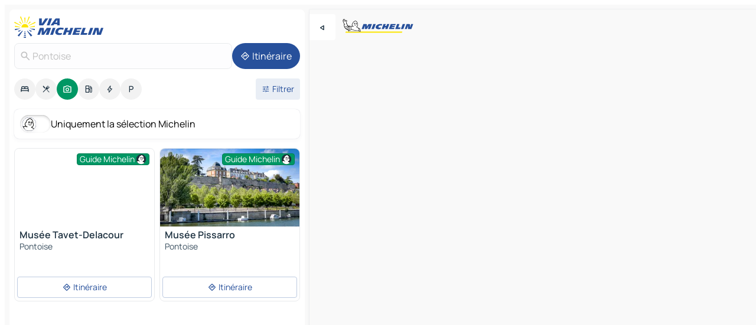

--- FILE ---
content_type: text/html
request_url: https://fr.viamichelin.be/cartes-plans/sites-touristiques/france/ile_de_france/val_d_oise/pontoise-95300
body_size: 13918
content:
<!doctype html>
<html lang="fr">

<head>
	<meta charset="utf-8" />
	<meta name="viewport" content="width=device-width, initial-scale=1, maximum-scale=1, user-scalable=no" />
	<meta name="apple-itunes-app" content="app-id=443142682" />
	<!-- start app -->
	
		<link href="../../../../../_app/immutable/assets/vnd.D6Q4K2v3.css" rel="stylesheet">
		<link href="../../../../../_app/immutable/assets/lib.C_dvSNBa.css" rel="stylesheet">
		<link href="../../../../../_app/immutable/assets/vnd.Dmjc78Y1.css" rel="stylesheet">
		<link href="../../../../../_app/immutable/assets/0.CLOjV44I.css" rel="stylesheet">
		<link href="../../../../../_app/immutable/assets/2.DTvqgUuk.css" rel="stylesheet">
		<link href="../../../../../_app/immutable/assets/10.C0zcU66-.css" rel="stylesheet"><!--1xg1a3p--><!--[!--><!--]--> <!--[--><!--[--><link rel="preconnect" href="https://gv-images.viamichelin.com"/> <link rel="dns-prefetch" href="https://gv-images.viamichelin.com"/><link rel="preconnect" href="https://map7.viamichelin.com"/> <link rel="dns-prefetch" href="https://map7.viamichelin.com"/><link rel="preconnect" href="https://map8.viamichelin.com"/> <link rel="dns-prefetch" href="https://map8.viamichelin.com"/><link rel="preconnect" href="https://map9.viamichelin.com"/> <link rel="dns-prefetch" href="https://map9.viamichelin.com"/><link rel="preconnect" href="https://sdk.privacy-center.org"/> <link rel="dns-prefetch" href="https://sdk.privacy-center.org"/><!--]--><!--]--> <!--[--><!--[--><link rel="prefetch" href="https://gv-images.viamichelin.com/images/michelin_guide/max/Img_66171.jpg?width=320&amp;format=auto" as="image"/><link rel="prefetch" href="https://gv-images.viamichelin.com/images/michelin_guide/max/Img_64900.jpg?width=320&amp;format=auto" as="image"/><!--]--><!--]--> <meta name="description" content="Retrouvez tous les sites touristiques Pontoise. Planifiez votre voyage et vos vacances Pontoise grâce au Guide Michelin Pontoise"/> <meta property="og:type" content="website"/> <meta property="og:site_name" content="ViaMichelin"/> <!--[--><meta property="og:title" content="Tourisme Pontoise - sites touristiques - ViaMichelin"/><!--]--> <!--[--><meta property="og:description" content="Retrouvez tous les sites touristiques Pontoise. Planifiez votre voyage et vos vacances Pontoise grâce au Guide Michelin Pontoise"/><!--]--> <!--[--><meta property="og:image" content="https://fr.viamichelin.be/_app/immutable/assets/logo-social.CPCa_Ogs.png"/><!--]--> <!--[!--><!--]--> <!--[--><link rel="alternate" href="https://www.viamichelin.at/karten-stadtplan/touristische-attraktionen/frankreich/ile_de_france/val_d_oise/pontoise-95300" hreflang="de-at"/><link rel="alternate" href="https://nl.viamichelin.be/kaarten-plattegronden/toeristische-bezienswaardigheden/frankrijk/ile_de_france/val_d_oise/pontoise-95300" hreflang="nl-be"/><link rel="alternate" href="https://de.viamichelin.ch/karten-stadtplan/touristische-attraktionen/frankreich/ile_de_france/val_d_oise/pontoise-95300" hreflang="de-ch"/><link rel="alternate" href="https://fr.viamichelin.ch/cartes-plans/sites-touristiques/france/ile_de_france/val_d_oise/pontoise-95300" hreflang="fr-ch"/><link rel="alternate" href="https://it.viamichelin.ch/mappe-piantine/siti-turistici/francia/ile_de_france/valle_dell_oise/pontoise-95300" hreflang="it-ch"/><link rel="alternate" href="https://www.viamichelin.com/maps/tourist-attractions/france/ile_de_france/val_d_oise/pontoise-95300" hreflang="en"/><link rel="alternate" href="https://www.viamichelin.de/karten-stadtplan/touristische-attraktionen/frankreich/ile_de_france/val_d_oise/pontoise-95300" hreflang="de"/><link rel="alternate" href="https://www.viamichelin.es/mapas-planos/lugares-turisticos/francia/isla_de_francia/valle_de_oise/pontoise-95300" hreflang="es"/><link rel="alternate" href="https://www.viamichelin.fr/cartes-plans/sites-touristiques/france/ile_de_france/val_d_oise/pontoise-95300" hreflang="fr"/><link rel="alternate" href="https://www.viamichelin.it/mappe-piantine/siti-turistici/francia/ile_de_france/valle_dell_oise/pontoise-95300" hreflang="it"/><link rel="alternate" href="https://www.viamichelin.ie/maps/tourist-attractions/france/ile_de_france/val_d_oise/pontoise-95300" hreflang="en-ie"/><link rel="alternate" href="https://www.viamichelin.nl/kaarten-plattegronden/toeristische-bezienswaardigheden/frankrijk/ile_de_france/val_d_oise/pontoise-95300" hreflang="nl"/><link rel="alternate" href="https://www.viamichelin.pt/mapas-plantas/sitios-turisticos/franca/ilha_de_franca/vale_de_oise/pontoise-95300" hreflang="pt"/><link rel="alternate" href="https://www.viamichelin.co.uk/maps/tourist-attractions/france/ile_de_france/val_d_oise/pontoise-95300" hreflang="en-gb"/><!--]--> <!--[!--><!--]--><!----><title>Tourisme Pontoise - sites touristiques - ViaMichelin</title>
	<!-- end app -->

	<meta name="google-site-verification" content="PoMm2IZyxvbk_uDYdrvVIfMnHZRnyICfwhpJmm8EbiM" />

	<link rel="icon" href="../../../../../favicon.png" />

	<!-- Start Consent -->
	<script nonce="CvPvo9dzxLMVH1I+9pTQzA==" id="spcloader" async fetchpriority="high" type="text/javascript"
		src="https://sdk.privacy-center.org/a1a55c7f-7f45-4e4b-80ac-b48e44c2fe99/loader.js?target=fr.viamichelin.be"></script>
	<script nonce="CvPvo9dzxLMVH1I+9pTQzA==" type="text/javascript" async>
			window.didomiOnReady = window.didomiOnReady || [];
			window.didomiEventListeners = window.didomiEventListeners || [];

			window.didomiEventListeners.push(
				{
					event: "notice.shown",
					listener() {
						const $link = document.querySelector(
							".didomi-notice-view-partners-link-in-text"
						);
						if (!$link) {
							return;
						}
						$link.removeAttribute("href");
						$link.addEventListener("click", () => {
							Didomi.preferences.show("vendors");
						});
					},
				},
				{
					event: "notice.clickagree",
					listener() {
						window.postMessage({ type: 'didomi_clickagree'})
					}
				}
			);

			window.didomiConfig = {
				user: {
					bots: {
						consentRequired: false,
					},
				},
				preferences: {
					showWhenConsentIsMissing: false,
				},
			};

			window.gdprAppliesGlobally = true;
			// prettier-ignore
			!function(){function t(e){if(!window.frames[e]){if(document.body&&document.body.firstChild){let a=document.body,n=document.createElement("iframe");n.style.display="none",n.name=e,n.title=e,a.insertBefore(n,a.firstChild)}else setTimeout(function(){t(e)},5)}}function e(t,e,a,n,i){function r(t,a,n,r){if("function"!=typeof n)return;window[e]||(window[e]=[]);let s=!1;i&&(s=i(t,r,n)),s||window[e].push({command:t,version:a,callback:n,parameter:r})}function s(e){if(!window[t]||!0!==window[t].stub||!e.data)return;let i="string"==typeof e.data,r;try{r=i?JSON.parse(e.data):e.data}catch(s){return}if(r[a]){let f=r[a];window[t](f.command,f.version,function(t,a){let r={};r[n]={returnValue:t,success:a,callId:f.callId},e.source.postMessage(i?JSON.stringify(r):r,"*")},f.parameter)}}r.stub=!0,r.stubVersion=2,"function"!=typeof window[t]&&(window[t]=r,window.addEventListener?window.addEventListener("message",s,!1):window.attachEvent("onmessage",s))}e("__uspapi","__uspapiBuffer","__uspapiCall","__uspapiReturn"),t("__uspapiLocator"),e("__tcfapi","__tcfapiBuffr","__tcl","__tcfapiReturn"),t("__tcfapiLocator")}();
		</script>
	<!-- End Consent -->

	<!-- Start Google tag manager -->
	<script src="https://www.googletagmanager.com/gtag/js?id=G-S8MPHX1K0K" defer type="didomi/javascript"
		nonce="CvPvo9dzxLMVH1I+9pTQzA==" fetchpriority="low"></script>
	<script nonce="CvPvo9dzxLMVH1I+9pTQzA==" type="text/javascript" defer>
			window.dataLayer = window.dataLayer || [];
			function gtag() {
				dataLayer.push(arguments);
			}
			gtag('js', new Date());
			gtag('config', 'G-S8MPHX1K0K', { send_page_view: false });
		</script>
	<!-- End Google tag manager -->
</head>

<body data-sveltekit-preload-data="hover" class="text-body">
	<div style="display: contents"><!--[--><!--[--><!----><!--[--><!--]--> <!--[--><!----><div class="main-container bg-neutral-weak homepage svelte-9k52vj" style="--bottomsheet-height-offset: -100px;"><div class="map svelte-9k52vj"><div class="h-full w-full md:shadow-smooth-block md:relative svelte-6wt9i2" data-testid="map-container"><!--[!--><!--]--></div><!----> <!--[--><div class="absolute top-4 left-0 size-11 z-ontop hidden md:block"><button type="button" class="btn-filled-white btn-md rd-l-0 min-w-max"><!--[!--><!--[--><!----><span class="flex w-max size-3.5"><!--[--><!----><span class="icon-arrow-back-left inline-block"><!----></span><!----><!--]--><!----></span><!----><!--]--> <!--[!--><!--]--> <!--[!--><!--]--><!--]--> <!--[!--><!--]--></button><!----></div><!--]--> <img src="/_app/immutable/assets/vm-logo-bib-michelin.Dd_LzvJh.svg" alt="Michelin" class="absolute left-14 top-6 md:block hidden z-hover" height="24" width="120"/> <img height="32" width="126" src="/_app/immutable/assets/vm-logo-large.BEgj6SJ1.svg" alt="ViaMichelin" class="absolute-center-x top-2 md:hidden z-hover"/></div> <!--[!--><!--]--> <div class="slot-container md:p-2 md:pr-0 md:h-dvh printable svelte-9k52vj"><div class="md:overflow-hidden md:rd-2 md:h-dvh max-h-full printable"><div class="slot-wrapper h-full scrollbar-thin printable md:bg-neutral-weakest svelte-9k52vj"><!--[!--><!--]--> <!--[--><!----><!--[--><!----><!--[!--><!----><div class="translate-slide-offset md:block svelte-5lb488" style="--slide-offset: 0px;"><img src="/_app/immutable/assets/vm-logo-bib-michelin.Dd_LzvJh.svg" alt="Michelin" class="absolute top-[var(--top)] right-[var(--right)] md:hidden" style="--top: -24px; --right: 8px;" height="24" width="120"/> <div><div><div class="searchtools w-full md:flex md:flex-wrap md:gap-4 md:bg-transparent md:px-2 md:pt-2 svelte-1kj4v11" data-testid="map-search-panel"><!--[!--><!--]--> <!--[!--><div class="hidden md:block w-full"><header role="banner" class="flex items-center w-full py-1 justify-between md:py-0"><!--[!--><!--[--><a href="../../../../../" class="block py-1 pr-2 shrink-0" aria-label="Retour à la page d'accueil" data-sveltekit-preload-data="tap"><img class="h-9 cover-left" src="/_app/immutable/assets/vm-logo-large.BEgj6SJ1.svg" alt="ViaMichelin" width="152" height="36"/></a><!--]--><!--]--> <!--[!--><!--[!--><!--]--><!--]--></header><!----></div><!--]--> <div class="flex gap-2 w-full md:p-0 md:bg-transparent border-coloredneutral-weakest rounded-full p-2"><div class="search relative w-full min-w-0  svelte-oeoh2d"><label for="address-search" class="text-sm"> <span class="input-container flex items-center p-2 w-full text-5 gap-1 rd-2 relative b-solid b-0.5 border-coloredneutral-weakest element-disabled bg-neutral-soft text-neutral svelte-xzp1b6"><!--[--><!----><span class="icon-search inline-block w-5 "><!----></span><!----><!--]--> <input type="text" id="address-search" class="input min-w-0 text-md text-coloredneutral b-0 flex-grow bg-transparent placeholder:text-neutral disabled:text-neutral svelte-xzp1b6" placeholder="On va où ?" aria-label="On va où ?" disabled autocomplete="off" value="Pontoise"/> <!--[!--><!--]--> <!--[!--><!--]--></span></label><!----> <ul class="results rd-2 absolute z-hover w-full m-0 mt-1 p-0 shadow-smooth-bottom-2 bg-neutral-weakest text-coloredneutral text-md svelte-oeoh2d" role="listbox" aria-label="Résultats de la recherche"><!--[!--><!--]--><!----> <!--[!--><!--]--><!----> <!--[!--><!--[!--><!--]--><!--]--><!----></ul></div><!----> <!--[--><button type="button" aria-label="Itinéraire" class="btn-filled-primary btn-md z-infront rounded-full min-w-max"><!--[!--><!--[--><!----><span class="flex w-max"><!--[--><!----><span class="icon-directions inline-block"><!----></span><!----><!--]--><!----></span><!----><!--]--> <!--[--><span class="ml-1">Itinéraire</span><!--]--> <!--[!--><!--]--><!--]--> <!--[!--><!--]--></button><!--]--></div></div></div><!----></div></div> <div class="poi-container relative z-1 md:block bg-neutral-weakest md:bg-transparent block svelte-5lb488"><button type="button" class="handle relative w-full p-4 rd-2 b-0 grid place-items-center bg-transparent md:hidden" aria-label="Ouvrir le panneau" style="height: 40px;"><span class="rd-2 w-20 h-2 bg-base-15"></span></button><!----> <div class="mt-4"><div class="mb-2 px-2"><div class="flex justify-between flex-nowrap flex-row-reverse"><div class="grow-3 order-2"><div class="flex gap-1 flex-wrap" role="listbox" aria-multiselectable="true" aria-orientation="horizontal" aria-label="Points d'intérêt"><!--[--><!--[!--><button type="button" role="option" title="Recherche Hébergements" aria-selected="false" aria-label="Recherche Hébergements" class="whitespace-nowrap flex justify-center items-center text-md gap-1 b-0 cursor-pointer rounded-full p-2.5 bg-neutral-soft hover:bg-coloredneutral-weak text-coloredneutral svelte-f2zwv4 aspect-ratio-1"><!--[!--><!--[--><!----><span class="flex w-max"><!--[--><!----><span class="icon-hotel inline-block"><!----></span><!----><!--]--><!----></span><!----><!--]--> <!--[!--><!--]--> <!--[!--><!--]--><!--]--></button><!--]--><!--[!--><button type="button" role="option" title="Recherche Restaurants" aria-selected="false" aria-label="Recherche Restaurants" class="whitespace-nowrap flex justify-center items-center text-md gap-1 b-0 cursor-pointer rounded-full p-2.5 bg-neutral-soft hover:bg-coloredneutral-weak text-coloredneutral svelte-f2zwv4 aspect-ratio-1"><!--[!--><!--[--><!----><span class="flex w-max"><!--[--><!----><span class="icon-restaurant inline-block"><!----></span><!----><!--]--><!----></span><!----><!--]--> <!--[!--><!--]--> <!--[!--><!--]--><!--]--></button><!--]--><!--[!--><button type="button" role="option" title="Recherche Tourisme" aria-selected="true" aria-label="Recherche Tourisme" class="whitespace-nowrap flex justify-center items-center text-md gap-1 b-0 cursor-pointer rounded-full p-2.5 bg-tourism text-neutral-weakest hover:bg-tourism-soft svelte-f2zwv4 aspect-ratio-1"><!--[!--><!--[--><!----><span class="flex w-max"><!--[--><!----><span class="icon-tourism inline-block"><!----></span><!----><!--]--><!----></span><!----><!--]--> <!--[!--><!--]--> <!--[!--><!--]--><!--]--></button><!--]--><!--[!--><button type="button" role="option" title="Recherche Stations service" aria-selected="false" aria-label="Recherche Stations service" class="whitespace-nowrap flex justify-center items-center text-md gap-1 b-0 cursor-pointer rounded-full p-2.5 bg-neutral-soft hover:bg-coloredneutral-weak text-coloredneutral svelte-f2zwv4 aspect-ratio-1"><!--[!--><!--[--><!----><span class="flex w-max"><!--[--><!----><span class="icon-energy-pump inline-block"><!----></span><!----><!--]--><!----></span><!----><!--]--> <!--[!--><!--]--> <!--[!--><!--]--><!--]--></button><!--]--><!--[!--><button type="button" role="option" title="Recherche Recharges auto" aria-selected="false" aria-label="Recherche Recharges auto" class="whitespace-nowrap flex justify-center items-center text-md gap-1 b-0 cursor-pointer rounded-full p-2.5 bg-neutral-soft hover:bg-coloredneutral-weak text-coloredneutral svelte-f2zwv4 aspect-ratio-1"><!--[!--><!--[--><!----><span class="flex w-max"><!--[--><!----><span class="icon-flash inline-block"><!----></span><!----><!--]--><!----></span><!----><!--]--> <!--[!--><!--]--> <!--[!--><!--]--><!--]--></button><!--]--><!--[!--><button type="button" role="option" title="Recherche Parkings" aria-selected="false" aria-label="Recherche Parkings" class="whitespace-nowrap flex justify-center items-center text-md gap-1 b-0 cursor-pointer rounded-full p-2.5 bg-neutral-soft hover:bg-coloredneutral-weak text-coloredneutral svelte-f2zwv4 aspect-ratio-1"><!--[!--><!--[--><!----><span class="flex w-max"><!--[--><!----><span class="icon-parking inline-block"><!----></span><!----><!--]--><!----></span><!----><!--]--> <!--[!--><!--]--> <!--[!--><!--]--><!--]--></button><!--]--><!--]--></div><!----></div> <!--[--><div class="ml-2 relative order-1"><button type="button" aria-label="Ouvrir les filtres" class="btn-filled-light btn-sm relative filter-button min-w-max"><!--[!--><!--[--><!----><span class="flex w-max"><!--[--><!----><span class="icon-tune inline-block"><!----></span><!----><!--]--><!----></span><!----><!--]--> <!--[--><span class="ml-1">Filtrer</span><!--]--> <!--[!--><!--]--><!--]--> <!--[--><!--[!--><!--]--><!----><!--]--></button><!----></div><!--]--></div> <div class="date-range-picker-container min-w-0 w-full order--1 mt-2"><div class="flex items-start gap-2"><!--[!--><!--]--></div></div></div><!----> <!--[--><div class="bg-neutral-weakest p-2 rd-2 flex flex-col mb-4 mx-2 shadow-smooth-block"><label for="only-michelin-switch" class="flex p-0.5 items-center gap-2 max-w-max cursor-pointer"><input id="only-michelin-switch" type="checkbox" role="switch" class="sr-only"/> <span class="rounded-full w-13 h-7.5 transition-colors shadow-michelin-switch bg-base-0"><!----><span class="icon-bib-signature inline-block transition-transform p-3.9 translate-x-none"><!----></span><!----><!----></span> <span class="select-none">Uniquement la sélection Michelin</span></label><!----></div><!--]--> <!--[--><ul data-testid="poilist" class="container m-0 px-2 grid svelte-1qh5ik5"><!--[!--><!--[--><!--[!--><!--[!--><!----><!--[--><!----><li data-testid="poi-card-0" data-category="tourism" class="poi-card lg grid text-body border-coloredneutral-weakest bg-neutral-weakest hover:border-transparent border-1 border-solid rd-2 relative with-shadow vertical svelte-1ci3g67" role="none"><a href="/cartes-plans/sites-touristiques/poi/pontoise-95300-2ffc27ba86eb" class="decoration-none flex flex-col " data-sveltekit-preload-data="tap"><!--[--><!----><figure data-testid="poi-card-hero" class="poi-card-hero group grid w-full h-full max-h-132px p-0 m-0 overflow-hidden vertical svelte-1wnh944"><!--[--><img decoding="sync" src="" alt="" class="image w-full grid-area-[1/-1] rd-tr-2 rd-tl-2 h-full w-full" srcset="" sizes="320px" style="object-fit: cover;" onerror="this.__e=event"/><!--]--> <!--[--><div class="opacity-container relative self-start justify-self-end grid-area-[1/-1] p-2 group-has-hover:opacity-0 group-has-[.no-hover]:opacity-100 svelte-1wnh944"><div class="flex items-center justify-center w-max shrink-0  rd-1 py-0.5 px-1 bg-tourism text-neutral-weakest border-tourism-strong border-1 border-solid gap-0.5 max-h-5 svelte-snfjjm"><!--[!--><!--[!--><!--[!--><!--]--> <!--[--><span class="text-sm mr-0.5">Guide Michelin</span><!--]--> <!--[--><!----><div class="flex w-max text-4.5"><!--[--><!----><div class="icon-recommended inline-block"><!----></div><!----><!--]--><!----></div><!----><!--]--><!--]--><!--]--></div><!----></div><!--]--> <!--[!--><!--]--><!----></figure><!----><!--]--> <div class="pt-1 px-2 pb-0 grid h-max"><!--[--><!--[--><!--[--><div class="inline-flex justify-between w-full min-w-0 text-body text-md font-600 gap-x-0.5 text-coloredneutral"><span data-testid="card-title" class="pb-0.5 clamp-lines-2">Musée Tavet-Delacour</span> <!--[!--><!--]--></div><!--]--><!--]--> <!--[!--><!--]--> <!--[--><span class="truncate font-400 text-sm text-coloredneutral-soft p-be-1px">Pontoise</span><!--]--> <!--[!--><!--]--> <!--[!--><!--]--> <!--[!--><!--]--> <!--[!--><!--]--><!--]--></div><!----></a> <div class="button-wrapper p-1 p-bs-3px"><!--[!--><!--[!--><!--[!--><button type="button" class="btn-outline-light btn-sm w-full overflow-hidden"><!--[!--><!--[--><!----><span class="flex w-max"><!--[--><!----><span class="icon-directions inline-block"><!----></span><!----><!--]--><!----></span><!----><!--]--> <!--[--><span class="ml-1 undefined text-wrap-balance">Itinéraire</span><!--]--> <!--[!--><!--]--><!--]--> <!--[!--><!--]--></button><!--]--><!--]--><!--]--></div><!----><!----></li><!----><!--]--><!----><!--]--><!--]--><!--[!--><!--[!--><!----><!--[--><!----><li data-testid="poi-card-1" data-category="tourism" class="poi-card lg grid text-body border-coloredneutral-weakest bg-neutral-weakest hover:border-transparent border-1 border-solid rd-2 relative with-shadow vertical svelte-1ci3g67" role="none"><a href="/cartes-plans/sites-touristiques/poi/pontoise-95300-949e38cd7b4d" class="decoration-none flex flex-col " data-sveltekit-preload-data="tap"><!--[--><!----><figure data-testid="poi-card-hero" class="poi-card-hero group grid w-full h-full max-h-132px p-0 m-0 overflow-hidden vertical svelte-1wnh944"><!--[--><img decoding="sync" src="https://gv-images.viamichelin.com/images/michelin_guide/max/Img_66171.jpg?width=320&amp;format=auto" alt="" class="image w-full grid-area-[1/-1] rd-tr-2 rd-tl-2 h-full w-full" srcset="https://gv-images.viamichelin.com/images/michelin_guide/max/Img_66171.jpg?width=160&amp;format=auto 160w, https://gv-images.viamichelin.com/images/michelin_guide/max/Img_66171.jpg?width=320&amp;format=auto 320w, https://gv-images.viamichelin.com/images/michelin_guide/max/Img_66171.jpg?width=640&amp;format=auto 640w, https://gv-images.viamichelin.com/images/michelin_guide/max/Img_66171.jpg?width=960&amp;format=auto 960w, https://gv-images.viamichelin.com/images/michelin_guide/max/Img_66171.jpg?width=1280&amp;format=auto 1280w, https://gv-images.viamichelin.com/images/michelin_guide/max/Img_66171.jpg 1920w" sizes="320px" style="object-fit: cover;" onerror="this.__e=event"/><!--]--> <!--[--><div class="opacity-container relative self-start justify-self-end grid-area-[1/-1] p-2 group-has-hover:opacity-0 group-has-[.no-hover]:opacity-100 svelte-1wnh944"><div class="flex items-center justify-center w-max shrink-0  rd-1 py-0.5 px-1 bg-tourism text-neutral-weakest border-tourism-strong border-1 border-solid gap-0.5 max-h-5 svelte-snfjjm"><!--[!--><!--[!--><!--[!--><!--]--> <!--[--><span class="text-sm mr-0.5">Guide Michelin</span><!--]--> <!--[--><!----><div class="flex w-max text-4.5"><!--[--><!----><div class="icon-recommended inline-block"><!----></div><!----><!--]--><!----></div><!----><!--]--><!--]--><!--]--></div><!----></div><!--]--> <!--[!--><!--]--><!----></figure><!----><!--]--> <div class="pt-1 px-2 pb-0 grid h-max"><!--[--><!--[--><!--[--><div class="inline-flex justify-between w-full min-w-0 text-body text-md font-600 gap-x-0.5 text-coloredneutral"><span data-testid="card-title" class="pb-0.5 clamp-lines-2">Musée Pissarro</span> <!--[!--><!--]--></div><!--]--><!--]--> <!--[!--><!--]--> <!--[--><span class="truncate font-400 text-sm text-coloredneutral-soft p-be-1px">Pontoise</span><!--]--> <!--[!--><!--]--> <!--[!--><!--]--> <!--[!--><!--]--> <!--[!--><!--]--><!--]--></div><!----></a> <div class="button-wrapper p-1 p-bs-3px"><!--[!--><!--[!--><!--[!--><button type="button" class="btn-outline-light btn-sm w-full overflow-hidden"><!--[!--><!--[--><!----><span class="flex w-max"><!--[--><!----><span class="icon-directions inline-block"><!----></span><!----><!--]--><!----></span><!----><!--]--> <!--[--><span class="ml-1 undefined text-wrap-balance">Itinéraire</span><!--]--> <!--[!--><!--]--><!--]--> <!--[!--><!--]--></button><!--]--><!--]--><!--]--></div><!----><!----></li><!----><!--]--><!----><!--]--><!--]--><!--[--><li class="flex justify-center ad"><!----><div class="flex items-center justify-center relative h-70 w-75"><!----><div id="div-gpt-ad-mpu_haut" class="ad size-full max-h-[var(--height)] max-w-[var(--width)] overflow-hidden md:max-h-[var(--md-height)] md:max-w-[var(--md-width)] div-gpt-ad-mpu_haut svelte-15hg1g9" style=" --width:300px; --height:250px; --md-width:300px; --md-height:250px; " data-testid="ad-poi-list"></div><!----><!----></div><!----></li><!--]--><!--[!--><!--[!--><!----><!--[--><!----><li data-testid="poi-card-3" data-category="tourism" class="poi-card lg grid text-body border-coloredneutral-weakest bg-neutral-weakest hover:border-transparent border-1 border-solid rd-2 relative with-shadow vertical svelte-1ci3g67" role="none"><a href="/cartes-plans/sites-touristiques/poi/pontoise-95300-afd12f540634" class="decoration-none flex flex-col " data-sveltekit-preload-data="tap"><!--[--><!----><figure data-testid="poi-card-hero" class="poi-card-hero group grid w-full h-full max-h-132px p-0 m-0 overflow-hidden vertical svelte-1wnh944"><!--[--><img loading="lazy" decoding="async" src="https://gv-images.viamichelin.com/images/michelin_guide/max/Img_64900.jpg?width=320&amp;format=auto" alt="" class="image w-full grid-area-[1/-1] rd-tr-2 rd-tl-2 h-full w-full" srcset="https://gv-images.viamichelin.com/images/michelin_guide/max/Img_64900.jpg?width=160&amp;format=auto 160w, https://gv-images.viamichelin.com/images/michelin_guide/max/Img_64900.jpg?width=320&amp;format=auto 320w, https://gv-images.viamichelin.com/images/michelin_guide/max/Img_64900.jpg?width=640&amp;format=auto 640w, https://gv-images.viamichelin.com/images/michelin_guide/max/Img_64900.jpg?width=960&amp;format=auto 960w, https://gv-images.viamichelin.com/images/michelin_guide/max/Img_64900.jpg?width=1280&amp;format=auto 1280w, https://gv-images.viamichelin.com/images/michelin_guide/max/Img_64900.jpg 1920w" sizes="320px" style="object-fit: cover;" onerror="this.__e=event"/><!--]--> <!--[--><div class="opacity-container relative self-start justify-self-end grid-area-[1/-1] p-2 group-has-hover:opacity-0 group-has-[.no-hover]:opacity-100 svelte-1wnh944"><div class="flex items-center justify-center w-max shrink-0  rd-1 py-0.5 px-1 bg-tourism text-neutral-weakest border-tourism-strong border-1 border-solid gap-0.5 max-h-5 svelte-snfjjm"><!--[!--><!--[!--><!--[!--><!--]--> <!--[--><span class="text-sm mr-0.5">Guide Michelin</span><!--]--> <!--[--><!----><div class="flex w-max text-4.5"><!--[--><!----><div class="icon-recommended inline-block"><!----></div><!----><!--]--><!----></div><!----><!--]--><!--]--><!--]--></div><!----></div><!--]--> <!--[!--><!--]--><!----></figure><!----><!--]--> <div class="pt-1 px-2 pb-0 grid h-max"><!--[--><!--[--><!--[--><div class="inline-flex justify-between w-full min-w-0 text-body text-md font-600 gap-x-0.5 text-coloredneutral"><span data-testid="card-title" class="pb-0.5 clamp-lines-2">Centre-ville de Pontoise</span> <!--[!--><!--]--></div><!--]--><!--]--> <!--[!--><!--]--> <!--[--><span class="truncate font-400 text-sm text-coloredneutral-soft p-be-1px">Pontoise</span><!--]--> <!--[!--><!--]--> <!--[!--><!--]--> <!--[!--><!--]--> <!--[!--><!--]--><!--]--></div><!----></a> <div class="button-wrapper p-1 p-bs-3px"><!--[!--><!--[!--><!--[!--><button type="button" class="btn-outline-light btn-sm w-full overflow-hidden"><!--[!--><!--[--><!----><span class="flex w-max"><!--[--><!----><span class="icon-directions inline-block"><!----></span><!----><!--]--><!----></span><!----><!--]--> <!--[--><span class="ml-1 undefined text-wrap-balance">Itinéraire</span><!--]--> <!--[!--><!--]--><!--]--> <!--[!--><!--]--></button><!--]--><!--]--><!--]--></div><!----><!----></li><!----><!--]--><!----><!--]--><!--]--><!--[!--><!--[!--><!----><!--[--><!----><li data-testid="poi-card-4" data-category="tourism" class="poi-card lg grid text-body border-coloredneutral-weakest bg-neutral-weakest hover:border-transparent border-1 border-solid rd-2 relative with-shadow vertical svelte-1ci3g67" role="none"><a href="/cartes-plans/sites-touristiques/poi/pontoise-95300-fea2d6c852b5" class="decoration-none flex flex-col " data-sveltekit-preload-data="tap"><!--[--><!----><figure data-testid="poi-card-hero" class="poi-card-hero group grid w-full h-full max-h-132px p-0 m-0 overflow-hidden vertical svelte-1wnh944"><!--[--><img loading="lazy" decoding="async" src="https://gv-images.viamichelin.com/images/michelin_guide/max/Img_21661.jpg?width=320&amp;format=auto" alt="" class="image w-full grid-area-[1/-1] rd-tr-2 rd-tl-2 h-full w-full" srcset="https://gv-images.viamichelin.com/images/michelin_guide/max/Img_21661.jpg?width=160&amp;format=auto 160w, https://gv-images.viamichelin.com/images/michelin_guide/max/Img_21661.jpg?width=320&amp;format=auto 320w, https://gv-images.viamichelin.com/images/michelin_guide/max/Img_21661.jpg?width=640&amp;format=auto 640w, https://gv-images.viamichelin.com/images/michelin_guide/max/Img_21661.jpg?width=960&amp;format=auto 960w, https://gv-images.viamichelin.com/images/michelin_guide/max/Img_21661.jpg?width=1280&amp;format=auto 1280w, https://gv-images.viamichelin.com/images/michelin_guide/max/Img_21661.jpg 1920w" sizes="320px" style="object-fit: cover;" onerror="this.__e=event"/><!--]--> <!--[--><div class="opacity-container relative self-start justify-self-end grid-area-[1/-1] p-2 group-has-hover:opacity-0 group-has-[.no-hover]:opacity-100 svelte-1wnh944"><div class="flex items-center justify-center w-max shrink-0  rd-1 py-0.5 px-1 bg-tourism text-neutral-weakest border-tourism-strong border-1 border-solid gap-0.5 max-h-5 svelte-snfjjm"><!--[!--><!--[!--><!--[!--><!--]--> <!--[--><span class="text-sm mr-0.5">Guide Michelin</span><!--]--> <!--[--><!----><div class="flex w-max text-4.5"><!--[--><!----><div class="icon-recommended inline-block"><!----></div><!----><!--]--><!----></div><!----><!--]--><!--]--><!--]--></div><!----></div><!--]--> <!--[!--><!--]--><!----></figure><!----><!--]--> <div class="pt-1 px-2 pb-0 grid h-max"><!--[--><!--[--><!--[--><div class="inline-flex justify-between w-full min-w-0 text-body text-md font-600 gap-x-0.5 text-coloredneutral"><span data-testid="card-title" class="pb-0.5 clamp-lines-2">Cathédrale Saint-Maclou</span> <!--[!--><!--]--></div><!--]--><!--]--> <!--[--><div class="flex flex-row items-center pbe-1"><!--[--><!----><span class="flex w-max text-tourism text-4"><!--[--><!----><span class="icon-tourism-star inline-block mx--0.25"><!----></span><!----><!--]--><!----></span><!----><!--]--> <!--[!--><!--]--></div><!--]--> <!--[--><span class="truncate font-400 text-sm text-coloredneutral-soft p-be-1px">Pontoise</span><!--]--> <!--[!--><!--]--> <!--[!--><!--]--> <!--[!--><!--]--> <!--[!--><!--]--><!--]--></div><!----></a> <div class="button-wrapper p-1 p-bs-3px"><!--[!--><!--[!--><!--[!--><button type="button" class="btn-outline-light btn-sm w-full overflow-hidden"><!--[!--><!--[--><!----><span class="flex w-max"><!--[--><!----><span class="icon-directions inline-block"><!----></span><!----><!--]--><!----></span><!----><!--]--> <!--[--><span class="ml-1 undefined text-wrap-balance">Itinéraire</span><!--]--> <!--[!--><!--]--><!--]--> <!--[!--><!--]--></button><!--]--><!--]--><!--]--></div><!----><!----></li><!----><!--]--><!----><!--]--><!--]--><!--]--><!--]--></ul><!--]--><!----> <!--[!--><!--]--></div> <!--[!--><!--]--> <!--[!--><!--]--> <!--[--><!--[!--><!--]--><!--]--> <footer role="contentinfo" data-sveltekit-preload-data="tap" class="bg-neutral-weakest flex flex-col gap-6 p-2 pb-0  svelte-1b4fnhr"><div class="flex flex-col gap-4 "><div class="flex justify-between"><img src="/_app/immutable/assets/vm-logo-bib-michelin.Dd_LzvJh.svg" alt="Michelin" height="24" width="120"/> <button type="button" class="btn-outline-primary btn-md min-w-max"><!--[!--><!--[--><!----><span class="flex w-max"><!--[--><!----><span class="icon-flag-be inline-block"><!----></span><!----><!--]--><!----></span><!----><!--]--> <!--[--><span class="ml-1">Français - Belgique</span><!--]--> <!--[!--><!--]--><!--]--> <!--[!--><!--]--></button><!----></div> <div class="flex flex-col md:flex-row md:flex-wrap gap-4"><!--[--><a href="https://3fe75001.sibforms.com/serve/[base64]" class="min-w-max btn-filled-primary btn-md svelte-1b8k1k" rel="noopener" target="_blank"><!--[!--><!--[--><!----><div class="flex w-max"><!--[--><!----><div class="icon-mail inline-block"><!----></div><!----><!--]--><!----></div><!----><!--]--> <!--[--><span class="px-1">S'inscrire à notre Newsletter</span><!--]--> <!--[!--><!--]--><!--]--></a><!--]--> <a href="https://www.viamichelin.fr/magazine/?utm_source=viamichelin_web&amp;utm_medium=browse_button" class="min-w-max btn-filled-light btn-md svelte-1b8k1k" rel="external noopener" target="_blank"><!--[!--><!--[--><!----><div class="flex w-max"><!--[--><!----><div class="icon-menu-book inline-block"><!----></div><!----><!--]--><!----></div><!----><!--]--> <!--[--><span class="px-1">Parcourir le Magazine ViaMichelin</span><!--]--> <!--[!--><!--]--><!--]--></a><!----></div></div> <!--[!--><!--]--> <!--[!--><!--]--><!----> <!--[--><!--[--><ol itemscope="" itemtype="http://schema.org/BreadcrumbList" class="breadcrumbs flex flex-wrap p-0 items-center whitespace-nowrap svelte-qo6nxf"><li itemprop="itemListElement" itemtype="http://schema.org/ListItem" itemscope="" class="svelte-qo6nxf"><a href="/" class="link inline svelte-1b8k1k" itemprop="item"><!--[--><span itemprop="name">Home</span><!----><!--]--></a><!----> <meta itemprop="position" content="0"/></li> <!--[--><!--[--><li itemprop="itemListElement" itemtype="http://schema.org/ListItem" itemscope="" class="svelte-qo6nxf"><!--[--><a href="/" class="link inline svelte-1b8k1k" itemprop="item" data-sveltekit-preload-data="off"><!--[--><span itemprop="name">Cartes et plans</span><!----><!--]--></a><!--]--> <meta itemprop="position" content="1"/></li><!--]--><!--[--><li itemprop="itemListElement" itemtype="http://schema.org/ListItem" itemscope="" class="svelte-qo6nxf"><!--[--><a href="/cartes-plans/sites-touristiques" class="link inline svelte-1b8k1k" itemprop="item" data-sveltekit-preload-data="off"><!--[--><span itemprop="name">Sites touristiques</span><!----><!--]--></a><!--]--> <meta itemprop="position" content="2"/></li><!--]--><!--[--><li itemprop="itemListElement" itemtype="http://schema.org/ListItem" itemscope="" class="svelte-qo6nxf"><!--[--><a href="/cartes-plans/sites-touristiques/france" class="link inline svelte-1b8k1k" itemprop="item" data-sveltekit-preload-data="off"><!--[--><span itemprop="name">France</span><!----><!--]--></a><!--]--> <meta itemprop="position" content="3"/></li><!--]--><!--[--><li itemprop="itemListElement" itemtype="http://schema.org/ListItem" itemscope="" class="svelte-qo6nxf"><!--[--><a href="/cartes-plans/sites-touristiques/france/ile_de_france" class="link inline svelte-1b8k1k" itemprop="item" data-sveltekit-preload-data="off"><!--[--><span itemprop="name">Île-de-France</span><!----><!--]--></a><!--]--> <meta itemprop="position" content="4"/></li><!--]--><!--[--><li itemprop="itemListElement" itemtype="http://schema.org/ListItem" itemscope="" class="svelte-qo6nxf"><!--[--><a href="/cartes-plans/sites-touristiques/france/ile_de_france/val_d_oise" class="link inline svelte-1b8k1k" itemprop="item" data-sveltekit-preload-data="off"><!--[--><span itemprop="name">Val-d'Oise</span><!----><!--]--></a><!--]--> <meta itemprop="position" content="5"/></li><!--]--><!--[--><li itemprop="itemListElement" itemtype="http://schema.org/ListItem" itemscope="" class="svelte-qo6nxf"><!--[!--><span itemprop="name" class="text-md text-neutral-strongest">Pontoise</span><!--]--> <meta itemprop="position" content="6"/></li><!--]--><!--]--></ol><!--]--> <!--[--><h1 class="text-md font-medium">Tourisme Pontoise - sites touristiques - ViaMichelin</h1><!--]--> <!--[--><!--[!--><p class="description">Retrouvez tous les sites touristiques Pontoise. Planifiez votre voyage et vos vacances Pontoise grâce au Guide Michelin Pontoise</p><!--]--><!--]--> <!--[!--><!--]--> <!--[--><section class="flex flex-col gap-0 p-0 m-0"><!--[--><h2 class="border-b-1 border-b-solid text-coloredneutral-soft text-bold text-md m-0" data-testid="seo-footer-link-block-title"><button type="button" class="btn-ghost-primary btn-md w-full justify-between min-w-max"><!--[!--><!--[!--><!--]--> <!--[--><span class="mr-1">Pontoise</span><!--]--> <!--[--><!----><span class="flex w-max"><!--[--><!----><span class="icon-chevron-right inline-block"><!----></span><!----><!--]--><!----></span><!----><!--]--><!--]--> <!--[!--><!--]--></button><!----></h2> <ul data-testid="seo-footer-link-block-list" class="svelte-1ba0xl7"><!--[--><li><a href="/cartes-plans/france/ile_de_france/val_d_oise/pontoise-95300" class="min-w-max link flex justify-start svelte-1b8k1k"><!--[!--><!--[!--><!--]--> <!--[--><span class="px-1">Pontoise Cartes et plans</span><!--]--> <!--[!--><!--]--><!--]--></a><!----></li><li><a href="/cartes-plans/trafic/france/ile_de_france/val_d_oise/pontoise-95300" class="min-w-max link flex justify-start svelte-1b8k1k"><!--[!--><!--[!--><!--]--> <!--[--><span class="px-1">Pontoise Trafic</span><!--]--> <!--[!--><!--]--><!--]--></a><!----></li><li><a href="/cartes-plans/hotels/france/ile_de_france/val_d_oise/pontoise-95300" class="min-w-max link flex justify-start svelte-1b8k1k"><!--[!--><!--[!--><!--]--> <!--[--><span class="px-1">Pontoise Hôtels</span><!--]--> <!--[!--><!--]--><!--]--></a><!----></li><li><a href="/cartes-plans/restaurants/france/ile_de_france/val_d_oise/pontoise-95300" class="min-w-max link flex justify-start svelte-1b8k1k"><!--[!--><!--[!--><!--]--> <!--[--><span class="px-1">Pontoise Restaurants</span><!--]--> <!--[!--><!--]--><!--]--></a><!----></li><li><a href="/cartes-plans/sites-touristiques/france/ile_de_france/val_d_oise/pontoise-95300" class="min-w-max link flex justify-start svelte-1b8k1k"><!--[!--><!--[!--><!--]--> <!--[--><span class="px-1">Pontoise Sites touristiques</span><!--]--> <!--[!--><!--]--><!--]--></a><!----></li><li><a href="/cartes-plans/stations-service/france/ile_de_france/val_d_oise/pontoise-95300" class="min-w-max link flex justify-start svelte-1b8k1k"><!--[!--><!--[!--><!--]--> <!--[--><span class="px-1">Pontoise Stations-service</span><!--]--> <!--[!--><!--]--><!--]--></a><!----></li><li><a href="/cartes-plans/parkings/france/ile_de_france/val_d_oise/pontoise-95300" class="min-w-max link flex justify-start svelte-1b8k1k"><!--[!--><!--[!--><!--]--> <!--[--><span class="px-1">Pontoise Parkings</span><!--]--> <!--[!--><!--]--><!--]--></a><!----></li><!--]--></ul><!--]--> <!--[--><h2 class="border-b-1 border-b-solid text-coloredneutral-soft text-bold text-md m-0" data-testid="seo-footer-link-block-title"><button type="button" class="btn-ghost-primary btn-md w-full justify-between min-w-max"><!--[!--><!--[!--><!--]--> <!--[--><span class="mr-1">Itinéraires</span><!--]--> <!--[--><!----><span class="flex w-max"><!--[--><!----><span class="icon-chevron-right inline-block"><!----></span><!----><!--]--><!----></span><!----><!--]--><!--]--> <!--[!--><!--]--></button><!----></h2> <ul data-testid="seo-footer-link-block-list" class="svelte-1ba0xl7"><!--[--><li><a href="/itineraires/resultats/pontoise-95300-val_d_oise-ile_de_france-france-to-paris-75001-paris-ile_de_france-france" class="min-w-max link flex justify-start svelte-1b8k1k"><!--[!--><!--[!--><!--]--> <!--[--><span class="px-1">Itinéraires Pontoise - Paris</span><!--]--> <!--[!--><!--]--><!--]--></a><!----></li><li><a href="/itineraires/resultats/pontoise-95300-val_d_oise-ile_de_france-france-to-nanterre-92000-hauts_de_seine-ile_de_france-france" class="min-w-max link flex justify-start svelte-1b8k1k"><!--[!--><!--[!--><!--]--> <!--[--><span class="px-1">Itinéraires Pontoise - Nanterre</span><!--]--> <!--[!--><!--]--><!--]--></a><!----></li><li><a href="/itineraires/resultats/pontoise-95300-val_d_oise-ile_de_france-france-to-versailles-78000-yvelines-ile_de_france-france" class="min-w-max link flex justify-start svelte-1b8k1k"><!--[!--><!--[!--><!--]--> <!--[--><span class="px-1">Itinéraires Pontoise - Versailles</span><!--]--> <!--[!--><!--]--><!--]--></a><!----></li><li><a href="/itineraires/resultats/pontoise-95300-val_d_oise-ile_de_france-france-to-bobigny-93000-seine_saint_denis-ile_de_france-france" class="min-w-max link flex justify-start svelte-1b8k1k"><!--[!--><!--[!--><!--]--> <!--[--><span class="px-1">Itinéraires Pontoise - Bobigny</span><!--]--> <!--[!--><!--]--><!--]--></a><!----></li><li><a href="/itineraires/resultats/pontoise-95300-val_d_oise-ile_de_france-france-to-creteil-94000-val_de_marne-ile_de_france-france" class="min-w-max link flex justify-start svelte-1b8k1k"><!--[!--><!--[!--><!--]--> <!--[--><span class="px-1">Itinéraires Pontoise - Créteil</span><!--]--> <!--[!--><!--]--><!--]--></a><!----></li><li><a href="/itineraires/resultats/pontoise-95300-val_d_oise-ile_de_france-france-to-beauvais-60000-oise-hauts_de_france-france" class="min-w-max link flex justify-start svelte-1b8k1k"><!--[!--><!--[!--><!--]--> <!--[--><span class="px-1">Itinéraires Pontoise - Beauvais</span><!--]--> <!--[!--><!--]--><!--]--></a><!----></li><li><a href="/itineraires/resultats/pontoise-95300-val_d_oise-ile_de_france-france-to-cergy-95000-val_d_oise-ile_de_france-france" class="min-w-max link flex justify-start svelte-1b8k1k"><!--[!--><!--[!--><!--]--> <!--[--><span class="px-1">Itinéraires Pontoise - Cergy</span><!--]--> <!--[!--><!--]--><!--]--></a><!----></li><li><a href="/itineraires/resultats/pontoise-95300-val_d_oise-ile_de_france-france-to-sartrouville-78500-yvelines-ile_de_france-france" class="min-w-max link flex justify-start svelte-1b8k1k"><!--[!--><!--[!--><!--]--> <!--[--><span class="px-1">Itinéraires Pontoise - Sartrouville</span><!--]--> <!--[!--><!--]--><!--]--></a><!----></li><li><a href="/itineraires/resultats/pontoise-95300-val_d_oise-ile_de_france-france-to-argenteuil-95100-val_d_oise-ile_de_france-france" class="min-w-max link flex justify-start svelte-1b8k1k"><!--[!--><!--[!--><!--]--> <!--[--><span class="px-1">Itinéraires Pontoise - Argenteuil</span><!--]--> <!--[!--><!--]--><!--]--></a><!----></li><li><a href="/itineraires/resultats/pontoise-95300-val_d_oise-ile_de_france-france-to-colombes-92700-hauts_de_seine-ile_de_france-france" class="min-w-max link flex justify-start svelte-1b8k1k"><!--[!--><!--[!--><!--]--> <!--[--><span class="px-1">Itinéraires Pontoise - Colombes</span><!--]--> <!--[!--><!--]--><!--]--></a><!----></li><li><a href="/itineraires/resultats/pontoise-95300-val_d_oise-ile_de_france-france-to-epinay_sur_seine-93800-seine_saint_denis-ile_de_france-france" class="min-w-max link flex justify-start svelte-1b8k1k"><!--[!--><!--[!--><!--]--> <!--[--><span class="px-1">Itinéraires Pontoise - Épinay-sur-Seine</span><!--]--> <!--[!--><!--]--><!--]--></a><!----></li><li><a href="/itineraires/resultats/pontoise-95300-val_d_oise-ile_de_france-france-to-rueil_malmaison-92500-hauts_de_seine-ile_de_france-france" class="min-w-max link flex justify-start svelte-1b8k1k"><!--[!--><!--[!--><!--]--> <!--[--><span class="px-1">Itinéraires Pontoise - Rueil-Malmaison</span><!--]--> <!--[!--><!--]--><!--]--></a><!----></li><li><a href="/itineraires/resultats/pontoise-95300-val_d_oise-ile_de_france-france-to-asnieres_sur_seine-92600-hauts_de_seine-ile_de_france-france" class="min-w-max link flex justify-start svelte-1b8k1k"><!--[!--><!--[!--><!--]--> <!--[--><span class="px-1">Itinéraires Pontoise - Asnières-sur-Seine</span><!--]--> <!--[!--><!--]--><!--]--></a><!----></li><li><a href="/itineraires/resultats/pontoise-95300-val_d_oise-ile_de_france-france-to-courbevoie-92400-hauts_de_seine-ile_de_france-france" class="min-w-max link flex justify-start svelte-1b8k1k"><!--[!--><!--[!--><!--]--> <!--[--><span class="px-1">Itinéraires Pontoise - Courbevoie</span><!--]--> <!--[!--><!--]--><!--]--></a><!----></li><li><a href="/itineraires/resultats/pontoise-95300-val_d_oise-ile_de_france-france-to-sarcelles-95200-val_d_oise-ile_de_france-france" class="min-w-max link flex justify-start svelte-1b8k1k"><!--[!--><!--[!--><!--]--> <!--[--><span class="px-1">Itinéraires Pontoise - Sarcelles</span><!--]--> <!--[!--><!--]--><!--]--></a><!----></li><li><a href="/itineraires/resultats/pontoise-95300-val_d_oise-ile_de_france-france-to-levallois-92300-hauts_de_seine-ile_de_france-france" class="min-w-max link flex justify-start svelte-1b8k1k"><!--[!--><!--[!--><!--]--> <!--[--><span class="px-1">Itinéraires Pontoise - Levallois</span><!--]--> <!--[!--><!--]--><!--]--></a><!----></li><li><a href="/itineraires/resultats/pontoise-95300-val_d_oise-ile_de_france-france-to-clichy-92110-hauts_de_seine-ile_de_france-france" class="min-w-max link flex justify-start svelte-1b8k1k"><!--[!--><!--[!--><!--]--> <!--[--><span class="px-1">Itinéraires Pontoise - Clichy</span><!--]--> <!--[!--><!--]--><!--]--></a><!----></li><li><a href="/itineraires/resultats/pontoise-95300-val_d_oise-ile_de_france-france-to-neuilly_sur_seine-92200-hauts_de_seine-ile_de_france-france" class="min-w-max link flex justify-start svelte-1b8k1k"><!--[!--><!--[!--><!--]--> <!--[--><span class="px-1">Itinéraires Pontoise - Neuilly-sur-Seine</span><!--]--> <!--[!--><!--]--><!--]--></a><!----></li><li><a href="/itineraires/resultats/pontoise-95300-val_d_oise-ile_de_france-france-to-saint_denis-93200-seine_saint_denis-ile_de_france-france" class="min-w-max link flex justify-start svelte-1b8k1k"><!--[!--><!--[!--><!--]--> <!--[--><span class="px-1">Itinéraires Pontoise - Saint-Denis</span><!--]--> <!--[!--><!--]--><!--]--></a><!----></li><li><a href="/itineraires/resultats/pontoise-95300-val_d_oise-ile_de_france-france-to-saint_ouen_sur_seine-93400-seine_saint_denis-ile_de_france-france" class="min-w-max link flex justify-start svelte-1b8k1k"><!--[!--><!--[!--><!--]--> <!--[--><span class="px-1">Itinéraires Pontoise - Saint-Ouen-sur-Seine</span><!--]--> <!--[!--><!--]--><!--]--></a><!----></li><!--]--></ul><!--]--> <!--[--><!--[--><h2 class="border-b-1 border-b-solid text-coloredneutral-soft text-bold text-md m-0" data-testid="seo-footer-link-block-title"><button type="button" class="btn-ghost-primary btn-md w-full justify-between min-w-max"><!--[!--><!--[!--><!--]--> <!--[--><span class="mr-1">Cartes et plans</span><!--]--> <!--[--><!----><span class="flex w-max"><!--[--><!----><span class="icon-chevron-right inline-block"><!----></span><!----><!--]--><!----></span><!----><!--]--><!--]--> <!--[!--><!--]--></button><!----></h2> <ul data-testid="seo-footer-link-block-list" class="svelte-1ba0xl7"><!--[--><li><a href="/cartes-plans/france/ile_de_france/paris/paris-75001" class="min-w-max link flex justify-start svelte-1b8k1k"><!--[!--><!--[!--><!--]--> <!--[--><span class="px-1">Cartes et plans Paris</span><!--]--> <!--[!--><!--]--><!--]--></a><!----></li><li><a href="/cartes-plans/france/ile_de_france/hauts_de_seine/nanterre-92000" class="min-w-max link flex justify-start svelte-1b8k1k"><!--[!--><!--[!--><!--]--> <!--[--><span class="px-1">Cartes et plans Nanterre</span><!--]--> <!--[!--><!--]--><!--]--></a><!----></li><li><a href="/cartes-plans/france/ile_de_france/yvelines/versailles-78000" class="min-w-max link flex justify-start svelte-1b8k1k"><!--[!--><!--[!--><!--]--> <!--[--><span class="px-1">Cartes et plans Versailles</span><!--]--> <!--[!--><!--]--><!--]--></a><!----></li><li><a href="/cartes-plans/france/ile_de_france/seine_saint_denis/bobigny-93000" class="min-w-max link flex justify-start svelte-1b8k1k"><!--[!--><!--[!--><!--]--> <!--[--><span class="px-1">Cartes et plans Bobigny</span><!--]--> <!--[!--><!--]--><!--]--></a><!----></li><li><a href="/cartes-plans/france/ile_de_france/val_de_marne/creteil-94000" class="min-w-max link flex justify-start svelte-1b8k1k"><!--[!--><!--[!--><!--]--> <!--[--><span class="px-1">Cartes et plans Créteil</span><!--]--> <!--[!--><!--]--><!--]--></a><!----></li><li><a href="/cartes-plans/france/hauts_de_france/oise/beauvais-60000" class="min-w-max link flex justify-start svelte-1b8k1k"><!--[!--><!--[!--><!--]--> <!--[--><span class="px-1">Cartes et plans Beauvais</span><!--]--> <!--[!--><!--]--><!--]--></a><!----></li><li><a href="/cartes-plans/france/ile_de_france/val_d_oise/cergy-95000" class="min-w-max link flex justify-start svelte-1b8k1k"><!--[!--><!--[!--><!--]--> <!--[--><span class="px-1">Cartes et plans Cergy</span><!--]--> <!--[!--><!--]--><!--]--></a><!----></li><li><a href="/cartes-plans/france/ile_de_france/yvelines/sartrouville-78500" class="min-w-max link flex justify-start svelte-1b8k1k"><!--[!--><!--[!--><!--]--> <!--[--><span class="px-1">Cartes et plans Sartrouville</span><!--]--> <!--[!--><!--]--><!--]--></a><!----></li><li><a href="/cartes-plans/france/ile_de_france/val_d_oise/argenteuil-95100" class="min-w-max link flex justify-start svelte-1b8k1k"><!--[!--><!--[!--><!--]--> <!--[--><span class="px-1">Cartes et plans Argenteuil</span><!--]--> <!--[!--><!--]--><!--]--></a><!----></li><li><a href="/cartes-plans/france/ile_de_france/hauts_de_seine/colombes-92700" class="min-w-max link flex justify-start svelte-1b8k1k"><!--[!--><!--[!--><!--]--> <!--[--><span class="px-1">Cartes et plans Colombes</span><!--]--> <!--[!--><!--]--><!--]--></a><!----></li><li><a href="/cartes-plans/france/ile_de_france/seine_saint_denis/epinay_sur_seine-93800" class="min-w-max link flex justify-start svelte-1b8k1k"><!--[!--><!--[!--><!--]--> <!--[--><span class="px-1">Cartes et plans Épinay-sur-Seine</span><!--]--> <!--[!--><!--]--><!--]--></a><!----></li><li><a href="/cartes-plans/france/ile_de_france/hauts_de_seine/rueil_malmaison-92500" class="min-w-max link flex justify-start svelte-1b8k1k"><!--[!--><!--[!--><!--]--> <!--[--><span class="px-1">Cartes et plans Rueil-Malmaison</span><!--]--> <!--[!--><!--]--><!--]--></a><!----></li><li><a href="/cartes-plans/france/ile_de_france/hauts_de_seine/asnieres_sur_seine-92600" class="min-w-max link flex justify-start svelte-1b8k1k"><!--[!--><!--[!--><!--]--> <!--[--><span class="px-1">Cartes et plans Asnières-sur-Seine</span><!--]--> <!--[!--><!--]--><!--]--></a><!----></li><li><a href="/cartes-plans/france/ile_de_france/hauts_de_seine/courbevoie-92400" class="min-w-max link flex justify-start svelte-1b8k1k"><!--[!--><!--[!--><!--]--> <!--[--><span class="px-1">Cartes et plans Courbevoie</span><!--]--> <!--[!--><!--]--><!--]--></a><!----></li><li><a href="/cartes-plans/france/ile_de_france/val_d_oise/sarcelles-95200" class="min-w-max link flex justify-start svelte-1b8k1k"><!--[!--><!--[!--><!--]--> <!--[--><span class="px-1">Cartes et plans Sarcelles</span><!--]--> <!--[!--><!--]--><!--]--></a><!----></li><li><a href="/cartes-plans/france/ile_de_france/hauts_de_seine/levallois-92300" class="min-w-max link flex justify-start svelte-1b8k1k"><!--[!--><!--[!--><!--]--> <!--[--><span class="px-1">Cartes et plans Levallois</span><!--]--> <!--[!--><!--]--><!--]--></a><!----></li><li><a href="/cartes-plans/france/ile_de_france/hauts_de_seine/clichy-92110" class="min-w-max link flex justify-start svelte-1b8k1k"><!--[!--><!--[!--><!--]--> <!--[--><span class="px-1">Cartes et plans Clichy</span><!--]--> <!--[!--><!--]--><!--]--></a><!----></li><li><a href="/cartes-plans/france/ile_de_france/hauts_de_seine/neuilly_sur_seine-92200" class="min-w-max link flex justify-start svelte-1b8k1k"><!--[!--><!--[!--><!--]--> <!--[--><span class="px-1">Cartes et plans Neuilly-sur-Seine</span><!--]--> <!--[!--><!--]--><!--]--></a><!----></li><li><a href="/cartes-plans/france/ile_de_france/seine_saint_denis/saint_denis-93200" class="min-w-max link flex justify-start svelte-1b8k1k"><!--[!--><!--[!--><!--]--> <!--[--><span class="px-1">Cartes et plans Saint-Denis</span><!--]--> <!--[!--><!--]--><!--]--></a><!----></li><li><a href="/cartes-plans/france/ile_de_france/seine_saint_denis/saint_ouen_sur_seine-93400" class="min-w-max link flex justify-start svelte-1b8k1k"><!--[!--><!--[!--><!--]--> <!--[--><span class="px-1">Cartes et plans Saint-Ouen-sur-Seine</span><!--]--> <!--[!--><!--]--><!--]--></a><!----></li><!--]--></ul><h2 class="border-b-1 border-b-solid text-coloredneutral-soft text-bold text-md m-0" data-testid="seo-footer-link-block-title"><button type="button" class="btn-ghost-primary btn-md w-full justify-between min-w-max"><!--[!--><!--[!--><!--]--> <!--[--><span class="mr-1">Trafic</span><!--]--> <!--[--><!----><span class="flex w-max"><!--[--><!----><span class="icon-chevron-right inline-block"><!----></span><!----><!--]--><!----></span><!----><!--]--><!--]--> <!--[!--><!--]--></button><!----></h2> <ul data-testid="seo-footer-link-block-list" class="svelte-1ba0xl7"><!--[--><li><a href="/cartes-plans/trafic/france/ile_de_france/paris/paris-75001" class="min-w-max link flex justify-start svelte-1b8k1k"><!--[!--><!--[!--><!--]--> <!--[--><span class="px-1">Trafic Paris</span><!--]--> <!--[!--><!--]--><!--]--></a><!----></li><li><a href="/cartes-plans/trafic/france/ile_de_france/hauts_de_seine/nanterre-92000" class="min-w-max link flex justify-start svelte-1b8k1k"><!--[!--><!--[!--><!--]--> <!--[--><span class="px-1">Trafic Nanterre</span><!--]--> <!--[!--><!--]--><!--]--></a><!----></li><li><a href="/cartes-plans/trafic/france/ile_de_france/yvelines/versailles-78000" class="min-w-max link flex justify-start svelte-1b8k1k"><!--[!--><!--[!--><!--]--> <!--[--><span class="px-1">Trafic Versailles</span><!--]--> <!--[!--><!--]--><!--]--></a><!----></li><li><a href="/cartes-plans/trafic/france/ile_de_france/seine_saint_denis/bobigny-93000" class="min-w-max link flex justify-start svelte-1b8k1k"><!--[!--><!--[!--><!--]--> <!--[--><span class="px-1">Trafic Bobigny</span><!--]--> <!--[!--><!--]--><!--]--></a><!----></li><li><a href="/cartes-plans/trafic/france/ile_de_france/val_de_marne/creteil-94000" class="min-w-max link flex justify-start svelte-1b8k1k"><!--[!--><!--[!--><!--]--> <!--[--><span class="px-1">Trafic Créteil</span><!--]--> <!--[!--><!--]--><!--]--></a><!----></li><li><a href="/cartes-plans/trafic/france/hauts_de_france/oise/beauvais-60000" class="min-w-max link flex justify-start svelte-1b8k1k"><!--[!--><!--[!--><!--]--> <!--[--><span class="px-1">Trafic Beauvais</span><!--]--> <!--[!--><!--]--><!--]--></a><!----></li><li><a href="/cartes-plans/trafic/france/ile_de_france/val_d_oise/cergy-95000" class="min-w-max link flex justify-start svelte-1b8k1k"><!--[!--><!--[!--><!--]--> <!--[--><span class="px-1">Trafic Cergy</span><!--]--> <!--[!--><!--]--><!--]--></a><!----></li><li><a href="/cartes-plans/trafic/france/ile_de_france/yvelines/sartrouville-78500" class="min-w-max link flex justify-start svelte-1b8k1k"><!--[!--><!--[!--><!--]--> <!--[--><span class="px-1">Trafic Sartrouville</span><!--]--> <!--[!--><!--]--><!--]--></a><!----></li><li><a href="/cartes-plans/trafic/france/ile_de_france/val_d_oise/argenteuil-95100" class="min-w-max link flex justify-start svelte-1b8k1k"><!--[!--><!--[!--><!--]--> <!--[--><span class="px-1">Trafic Argenteuil</span><!--]--> <!--[!--><!--]--><!--]--></a><!----></li><li><a href="/cartes-plans/trafic/france/ile_de_france/hauts_de_seine/colombes-92700" class="min-w-max link flex justify-start svelte-1b8k1k"><!--[!--><!--[!--><!--]--> <!--[--><span class="px-1">Trafic Colombes</span><!--]--> <!--[!--><!--]--><!--]--></a><!----></li><li><a href="/cartes-plans/trafic/france/ile_de_france/seine_saint_denis/epinay_sur_seine-93800" class="min-w-max link flex justify-start svelte-1b8k1k"><!--[!--><!--[!--><!--]--> <!--[--><span class="px-1">Trafic Épinay-sur-Seine</span><!--]--> <!--[!--><!--]--><!--]--></a><!----></li><li><a href="/cartes-plans/trafic/france/ile_de_france/hauts_de_seine/rueil_malmaison-92500" class="min-w-max link flex justify-start svelte-1b8k1k"><!--[!--><!--[!--><!--]--> <!--[--><span class="px-1">Trafic Rueil-Malmaison</span><!--]--> <!--[!--><!--]--><!--]--></a><!----></li><li><a href="/cartes-plans/trafic/france/ile_de_france/hauts_de_seine/asnieres_sur_seine-92600" class="min-w-max link flex justify-start svelte-1b8k1k"><!--[!--><!--[!--><!--]--> <!--[--><span class="px-1">Trafic Asnières-sur-Seine</span><!--]--> <!--[!--><!--]--><!--]--></a><!----></li><li><a href="/cartes-plans/trafic/france/ile_de_france/hauts_de_seine/courbevoie-92400" class="min-w-max link flex justify-start svelte-1b8k1k"><!--[!--><!--[!--><!--]--> <!--[--><span class="px-1">Trafic Courbevoie</span><!--]--> <!--[!--><!--]--><!--]--></a><!----></li><li><a href="/cartes-plans/trafic/france/ile_de_france/val_d_oise/sarcelles-95200" class="min-w-max link flex justify-start svelte-1b8k1k"><!--[!--><!--[!--><!--]--> <!--[--><span class="px-1">Trafic Sarcelles</span><!--]--> <!--[!--><!--]--><!--]--></a><!----></li><li><a href="/cartes-plans/trafic/france/ile_de_france/hauts_de_seine/levallois-92300" class="min-w-max link flex justify-start svelte-1b8k1k"><!--[!--><!--[!--><!--]--> <!--[--><span class="px-1">Trafic Levallois</span><!--]--> <!--[!--><!--]--><!--]--></a><!----></li><li><a href="/cartes-plans/trafic/france/ile_de_france/hauts_de_seine/clichy-92110" class="min-w-max link flex justify-start svelte-1b8k1k"><!--[!--><!--[!--><!--]--> <!--[--><span class="px-1">Trafic Clichy</span><!--]--> <!--[!--><!--]--><!--]--></a><!----></li><li><a href="/cartes-plans/trafic/france/ile_de_france/hauts_de_seine/neuilly_sur_seine-92200" class="min-w-max link flex justify-start svelte-1b8k1k"><!--[!--><!--[!--><!--]--> <!--[--><span class="px-1">Trafic Neuilly-sur-Seine</span><!--]--> <!--[!--><!--]--><!--]--></a><!----></li><li><a href="/cartes-plans/trafic/france/ile_de_france/seine_saint_denis/saint_denis-93200" class="min-w-max link flex justify-start svelte-1b8k1k"><!--[!--><!--[!--><!--]--> <!--[--><span class="px-1">Trafic Saint-Denis</span><!--]--> <!--[!--><!--]--><!--]--></a><!----></li><li><a href="/cartes-plans/trafic/france/ile_de_france/seine_saint_denis/saint_ouen_sur_seine-93400" class="min-w-max link flex justify-start svelte-1b8k1k"><!--[!--><!--[!--><!--]--> <!--[--><span class="px-1">Trafic Saint-Ouen-sur-Seine</span><!--]--> <!--[!--><!--]--><!--]--></a><!----></li><!--]--></ul><h2 class="border-b-1 border-b-solid text-coloredneutral-soft text-bold text-md m-0" data-testid="seo-footer-link-block-title"><button type="button" class="btn-ghost-primary btn-md w-full justify-between min-w-max"><!--[!--><!--[!--><!--]--> <!--[--><span class="mr-1">Hôtels</span><!--]--> <!--[--><!----><span class="flex w-max"><!--[--><!----><span class="icon-chevron-right inline-block"><!----></span><!----><!--]--><!----></span><!----><!--]--><!--]--> <!--[!--><!--]--></button><!----></h2> <ul data-testid="seo-footer-link-block-list" class="svelte-1ba0xl7"><!--[--><li><a href="/cartes-plans/hotels/france/ile_de_france/paris/paris-75001" class="min-w-max link flex justify-start svelte-1b8k1k"><!--[!--><!--[!--><!--]--> <!--[--><span class="px-1">Hôtels Paris</span><!--]--> <!--[!--><!--]--><!--]--></a><!----></li><li><a href="/cartes-plans/hotels/france/ile_de_france/hauts_de_seine/nanterre-92000" class="min-w-max link flex justify-start svelte-1b8k1k"><!--[!--><!--[!--><!--]--> <!--[--><span class="px-1">Hôtels Nanterre</span><!--]--> <!--[!--><!--]--><!--]--></a><!----></li><li><a href="/cartes-plans/hotels/france/ile_de_france/yvelines/versailles-78000" class="min-w-max link flex justify-start svelte-1b8k1k"><!--[!--><!--[!--><!--]--> <!--[--><span class="px-1">Hôtels Versailles</span><!--]--> <!--[!--><!--]--><!--]--></a><!----></li><li><a href="/cartes-plans/hotels/france/ile_de_france/seine_saint_denis/bobigny-93000" class="min-w-max link flex justify-start svelte-1b8k1k"><!--[!--><!--[!--><!--]--> <!--[--><span class="px-1">Hôtels Bobigny</span><!--]--> <!--[!--><!--]--><!--]--></a><!----></li><li><a href="/cartes-plans/hotels/france/ile_de_france/val_de_marne/creteil-94000" class="min-w-max link flex justify-start svelte-1b8k1k"><!--[!--><!--[!--><!--]--> <!--[--><span class="px-1">Hôtels Créteil</span><!--]--> <!--[!--><!--]--><!--]--></a><!----></li><li><a href="/cartes-plans/hotels/france/hauts_de_france/oise/beauvais-60000" class="min-w-max link flex justify-start svelte-1b8k1k"><!--[!--><!--[!--><!--]--> <!--[--><span class="px-1">Hôtels Beauvais</span><!--]--> <!--[!--><!--]--><!--]--></a><!----></li><li><a href="/cartes-plans/hotels/france/ile_de_france/val_d_oise/cergy-95000" class="min-w-max link flex justify-start svelte-1b8k1k"><!--[!--><!--[!--><!--]--> <!--[--><span class="px-1">Hôtels Cergy</span><!--]--> <!--[!--><!--]--><!--]--></a><!----></li><li><a href="/cartes-plans/hotels/france/ile_de_france/yvelines/sartrouville-78500" class="min-w-max link flex justify-start svelte-1b8k1k"><!--[!--><!--[!--><!--]--> <!--[--><span class="px-1">Hôtels Sartrouville</span><!--]--> <!--[!--><!--]--><!--]--></a><!----></li><li><a href="/cartes-plans/hotels/france/ile_de_france/val_d_oise/argenteuil-95100" class="min-w-max link flex justify-start svelte-1b8k1k"><!--[!--><!--[!--><!--]--> <!--[--><span class="px-1">Hôtels Argenteuil</span><!--]--> <!--[!--><!--]--><!--]--></a><!----></li><li><a href="/cartes-plans/hotels/france/ile_de_france/hauts_de_seine/colombes-92700" class="min-w-max link flex justify-start svelte-1b8k1k"><!--[!--><!--[!--><!--]--> <!--[--><span class="px-1">Hôtels Colombes</span><!--]--> <!--[!--><!--]--><!--]--></a><!----></li><li><a href="/cartes-plans/hotels/france/ile_de_france/seine_saint_denis/epinay_sur_seine-93800" class="min-w-max link flex justify-start svelte-1b8k1k"><!--[!--><!--[!--><!--]--> <!--[--><span class="px-1">Hôtels Épinay-sur-Seine</span><!--]--> <!--[!--><!--]--><!--]--></a><!----></li><li><a href="/cartes-plans/hotels/france/ile_de_france/hauts_de_seine/rueil_malmaison-92500" class="min-w-max link flex justify-start svelte-1b8k1k"><!--[!--><!--[!--><!--]--> <!--[--><span class="px-1">Hôtels Rueil-Malmaison</span><!--]--> <!--[!--><!--]--><!--]--></a><!----></li><li><a href="/cartes-plans/hotels/france/ile_de_france/hauts_de_seine/asnieres_sur_seine-92600" class="min-w-max link flex justify-start svelte-1b8k1k"><!--[!--><!--[!--><!--]--> <!--[--><span class="px-1">Hôtels Asnières-sur-Seine</span><!--]--> <!--[!--><!--]--><!--]--></a><!----></li><li><a href="/cartes-plans/hotels/france/ile_de_france/hauts_de_seine/courbevoie-92400" class="min-w-max link flex justify-start svelte-1b8k1k"><!--[!--><!--[!--><!--]--> <!--[--><span class="px-1">Hôtels Courbevoie</span><!--]--> <!--[!--><!--]--><!--]--></a><!----></li><li><a href="/cartes-plans/hotels/france/ile_de_france/val_d_oise/sarcelles-95200" class="min-w-max link flex justify-start svelte-1b8k1k"><!--[!--><!--[!--><!--]--> <!--[--><span class="px-1">Hôtels Sarcelles</span><!--]--> <!--[!--><!--]--><!--]--></a><!----></li><li><a href="/cartes-plans/hotels/france/ile_de_france/hauts_de_seine/levallois-92300" class="min-w-max link flex justify-start svelte-1b8k1k"><!--[!--><!--[!--><!--]--> <!--[--><span class="px-1">Hôtels Levallois</span><!--]--> <!--[!--><!--]--><!--]--></a><!----></li><li><a href="/cartes-plans/hotels/france/ile_de_france/hauts_de_seine/clichy-92110" class="min-w-max link flex justify-start svelte-1b8k1k"><!--[!--><!--[!--><!--]--> <!--[--><span class="px-1">Hôtels Clichy</span><!--]--> <!--[!--><!--]--><!--]--></a><!----></li><li><a href="/cartes-plans/hotels/france/ile_de_france/hauts_de_seine/neuilly_sur_seine-92200" class="min-w-max link flex justify-start svelte-1b8k1k"><!--[!--><!--[!--><!--]--> <!--[--><span class="px-1">Hôtels Neuilly-sur-Seine</span><!--]--> <!--[!--><!--]--><!--]--></a><!----></li><li><a href="/cartes-plans/hotels/france/ile_de_france/seine_saint_denis/saint_denis-93200" class="min-w-max link flex justify-start svelte-1b8k1k"><!--[!--><!--[!--><!--]--> <!--[--><span class="px-1">Hôtels Saint-Denis</span><!--]--> <!--[!--><!--]--><!--]--></a><!----></li><li><a href="/cartes-plans/hotels/france/ile_de_france/seine_saint_denis/saint_ouen_sur_seine-93400" class="min-w-max link flex justify-start svelte-1b8k1k"><!--[!--><!--[!--><!--]--> <!--[--><span class="px-1">Hôtels Saint-Ouen-sur-Seine</span><!--]--> <!--[!--><!--]--><!--]--></a><!----></li><!--]--></ul><h2 class="border-b-1 border-b-solid text-coloredneutral-soft text-bold text-md m-0" data-testid="seo-footer-link-block-title"><button type="button" class="btn-ghost-primary btn-md w-full justify-between min-w-max"><!--[!--><!--[!--><!--]--> <!--[--><span class="mr-1">Restaurants</span><!--]--> <!--[--><!----><span class="flex w-max"><!--[--><!----><span class="icon-chevron-right inline-block"><!----></span><!----><!--]--><!----></span><!----><!--]--><!--]--> <!--[!--><!--]--></button><!----></h2> <ul data-testid="seo-footer-link-block-list" class="svelte-1ba0xl7"><!--[--><li><a href="/cartes-plans/restaurants/france/ile_de_france/paris/paris-75001" class="min-w-max link flex justify-start svelte-1b8k1k"><!--[!--><!--[!--><!--]--> <!--[--><span class="px-1">Restaurants Paris</span><!--]--> <!--[!--><!--]--><!--]--></a><!----></li><li><a href="/cartes-plans/restaurants/france/ile_de_france/hauts_de_seine/nanterre-92000" class="min-w-max link flex justify-start svelte-1b8k1k"><!--[!--><!--[!--><!--]--> <!--[--><span class="px-1">Restaurants Nanterre</span><!--]--> <!--[!--><!--]--><!--]--></a><!----></li><li><a href="/cartes-plans/restaurants/france/ile_de_france/yvelines/versailles-78000" class="min-w-max link flex justify-start svelte-1b8k1k"><!--[!--><!--[!--><!--]--> <!--[--><span class="px-1">Restaurants Versailles</span><!--]--> <!--[!--><!--]--><!--]--></a><!----></li><li><a href="/cartes-plans/restaurants/france/ile_de_france/seine_saint_denis/bobigny-93000" class="min-w-max link flex justify-start svelte-1b8k1k"><!--[!--><!--[!--><!--]--> <!--[--><span class="px-1">Restaurants Bobigny</span><!--]--> <!--[!--><!--]--><!--]--></a><!----></li><li><a href="/cartes-plans/restaurants/france/ile_de_france/val_de_marne/creteil-94000" class="min-w-max link flex justify-start svelte-1b8k1k"><!--[!--><!--[!--><!--]--> <!--[--><span class="px-1">Restaurants Créteil</span><!--]--> <!--[!--><!--]--><!--]--></a><!----></li><li><a href="/cartes-plans/restaurants/france/hauts_de_france/oise/beauvais-60000" class="min-w-max link flex justify-start svelte-1b8k1k"><!--[!--><!--[!--><!--]--> <!--[--><span class="px-1">Restaurants Beauvais</span><!--]--> <!--[!--><!--]--><!--]--></a><!----></li><li><a href="/cartes-plans/restaurants/france/ile_de_france/val_d_oise/cergy-95000" class="min-w-max link flex justify-start svelte-1b8k1k"><!--[!--><!--[!--><!--]--> <!--[--><span class="px-1">Restaurants Cergy</span><!--]--> <!--[!--><!--]--><!--]--></a><!----></li><li><a href="/cartes-plans/restaurants/france/ile_de_france/yvelines/sartrouville-78500" class="min-w-max link flex justify-start svelte-1b8k1k"><!--[!--><!--[!--><!--]--> <!--[--><span class="px-1">Restaurants Sartrouville</span><!--]--> <!--[!--><!--]--><!--]--></a><!----></li><li><a href="/cartes-plans/restaurants/france/ile_de_france/val_d_oise/argenteuil-95100" class="min-w-max link flex justify-start svelte-1b8k1k"><!--[!--><!--[!--><!--]--> <!--[--><span class="px-1">Restaurants Argenteuil</span><!--]--> <!--[!--><!--]--><!--]--></a><!----></li><li><a href="/cartes-plans/restaurants/france/ile_de_france/hauts_de_seine/colombes-92700" class="min-w-max link flex justify-start svelte-1b8k1k"><!--[!--><!--[!--><!--]--> <!--[--><span class="px-1">Restaurants Colombes</span><!--]--> <!--[!--><!--]--><!--]--></a><!----></li><li><a href="/cartes-plans/restaurants/france/ile_de_france/seine_saint_denis/epinay_sur_seine-93800" class="min-w-max link flex justify-start svelte-1b8k1k"><!--[!--><!--[!--><!--]--> <!--[--><span class="px-1">Restaurants Épinay-sur-Seine</span><!--]--> <!--[!--><!--]--><!--]--></a><!----></li><li><a href="/cartes-plans/restaurants/france/ile_de_france/hauts_de_seine/rueil_malmaison-92500" class="min-w-max link flex justify-start svelte-1b8k1k"><!--[!--><!--[!--><!--]--> <!--[--><span class="px-1">Restaurants Rueil-Malmaison</span><!--]--> <!--[!--><!--]--><!--]--></a><!----></li><li><a href="/cartes-plans/restaurants/france/ile_de_france/hauts_de_seine/asnieres_sur_seine-92600" class="min-w-max link flex justify-start svelte-1b8k1k"><!--[!--><!--[!--><!--]--> <!--[--><span class="px-1">Restaurants Asnières-sur-Seine</span><!--]--> <!--[!--><!--]--><!--]--></a><!----></li><li><a href="/cartes-plans/restaurants/france/ile_de_france/hauts_de_seine/courbevoie-92400" class="min-w-max link flex justify-start svelte-1b8k1k"><!--[!--><!--[!--><!--]--> <!--[--><span class="px-1">Restaurants Courbevoie</span><!--]--> <!--[!--><!--]--><!--]--></a><!----></li><li><a href="/cartes-plans/restaurants/france/ile_de_france/val_d_oise/sarcelles-95200" class="min-w-max link flex justify-start svelte-1b8k1k"><!--[!--><!--[!--><!--]--> <!--[--><span class="px-1">Restaurants Sarcelles</span><!--]--> <!--[!--><!--]--><!--]--></a><!----></li><li><a href="/cartes-plans/restaurants/france/ile_de_france/hauts_de_seine/levallois-92300" class="min-w-max link flex justify-start svelte-1b8k1k"><!--[!--><!--[!--><!--]--> <!--[--><span class="px-1">Restaurants Levallois</span><!--]--> <!--[!--><!--]--><!--]--></a><!----></li><li><a href="/cartes-plans/restaurants/france/ile_de_france/hauts_de_seine/clichy-92110" class="min-w-max link flex justify-start svelte-1b8k1k"><!--[!--><!--[!--><!--]--> <!--[--><span class="px-1">Restaurants Clichy</span><!--]--> <!--[!--><!--]--><!--]--></a><!----></li><li><a href="/cartes-plans/restaurants/france/ile_de_france/hauts_de_seine/neuilly_sur_seine-92200" class="min-w-max link flex justify-start svelte-1b8k1k"><!--[!--><!--[!--><!--]--> <!--[--><span class="px-1">Restaurants Neuilly-sur-Seine</span><!--]--> <!--[!--><!--]--><!--]--></a><!----></li><li><a href="/cartes-plans/restaurants/france/ile_de_france/seine_saint_denis/saint_denis-93200" class="min-w-max link flex justify-start svelte-1b8k1k"><!--[!--><!--[!--><!--]--> <!--[--><span class="px-1">Restaurants Saint-Denis</span><!--]--> <!--[!--><!--]--><!--]--></a><!----></li><li><a href="/cartes-plans/restaurants/france/ile_de_france/seine_saint_denis/saint_ouen_sur_seine-93400" class="min-w-max link flex justify-start svelte-1b8k1k"><!--[!--><!--[!--><!--]--> <!--[--><span class="px-1">Restaurants Saint-Ouen-sur-Seine</span><!--]--> <!--[!--><!--]--><!--]--></a><!----></li><!--]--></ul><h2 class="border-b-1 border-b-solid text-coloredneutral-soft text-bold text-md m-0" data-testid="seo-footer-link-block-title"><button type="button" class="btn-ghost-primary btn-md w-full justify-between min-w-max"><!--[!--><!--[!--><!--]--> <!--[--><span class="mr-1">Sites touristiques</span><!--]--> <!--[--><!----><span class="flex w-max"><!--[--><!----><span class="icon-chevron-right inline-block"><!----></span><!----><!--]--><!----></span><!----><!--]--><!--]--> <!--[!--><!--]--></button><!----></h2> <ul data-testid="seo-footer-link-block-list" class="svelte-1ba0xl7"><!--[--><li><a href="/cartes-plans/sites-touristiques/france/ile_de_france/paris/paris-75001" class="min-w-max link flex justify-start svelte-1b8k1k"><!--[!--><!--[!--><!--]--> <!--[--><span class="px-1">Sites touristiques Paris</span><!--]--> <!--[!--><!--]--><!--]--></a><!----></li><li><a href="/cartes-plans/sites-touristiques/france/ile_de_france/hauts_de_seine/nanterre-92000" class="min-w-max link flex justify-start svelte-1b8k1k"><!--[!--><!--[!--><!--]--> <!--[--><span class="px-1">Sites touristiques Nanterre</span><!--]--> <!--[!--><!--]--><!--]--></a><!----></li><li><a href="/cartes-plans/sites-touristiques/france/ile_de_france/yvelines/versailles-78000" class="min-w-max link flex justify-start svelte-1b8k1k"><!--[!--><!--[!--><!--]--> <!--[--><span class="px-1">Sites touristiques Versailles</span><!--]--> <!--[!--><!--]--><!--]--></a><!----></li><li><a href="/cartes-plans/sites-touristiques/france/ile_de_france/seine_saint_denis/bobigny-93000" class="min-w-max link flex justify-start svelte-1b8k1k"><!--[!--><!--[!--><!--]--> <!--[--><span class="px-1">Sites touristiques Bobigny</span><!--]--> <!--[!--><!--]--><!--]--></a><!----></li><li><a href="/cartes-plans/sites-touristiques/france/ile_de_france/val_de_marne/creteil-94000" class="min-w-max link flex justify-start svelte-1b8k1k"><!--[!--><!--[!--><!--]--> <!--[--><span class="px-1">Sites touristiques Créteil</span><!--]--> <!--[!--><!--]--><!--]--></a><!----></li><li><a href="/cartes-plans/sites-touristiques/france/hauts_de_france/oise/beauvais-60000" class="min-w-max link flex justify-start svelte-1b8k1k"><!--[!--><!--[!--><!--]--> <!--[--><span class="px-1">Sites touristiques Beauvais</span><!--]--> <!--[!--><!--]--><!--]--></a><!----></li><li><a href="/cartes-plans/sites-touristiques/france/ile_de_france/val_d_oise/cergy-95000" class="min-w-max link flex justify-start svelte-1b8k1k"><!--[!--><!--[!--><!--]--> <!--[--><span class="px-1">Sites touristiques Cergy</span><!--]--> <!--[!--><!--]--><!--]--></a><!----></li><li><a href="/cartes-plans/sites-touristiques/france/ile_de_france/yvelines/sartrouville-78500" class="min-w-max link flex justify-start svelte-1b8k1k"><!--[!--><!--[!--><!--]--> <!--[--><span class="px-1">Sites touristiques Sartrouville</span><!--]--> <!--[!--><!--]--><!--]--></a><!----></li><li><a href="/cartes-plans/sites-touristiques/france/ile_de_france/val_d_oise/argenteuil-95100" class="min-w-max link flex justify-start svelte-1b8k1k"><!--[!--><!--[!--><!--]--> <!--[--><span class="px-1">Sites touristiques Argenteuil</span><!--]--> <!--[!--><!--]--><!--]--></a><!----></li><li><a href="/cartes-plans/sites-touristiques/france/ile_de_france/hauts_de_seine/colombes-92700" class="min-w-max link flex justify-start svelte-1b8k1k"><!--[!--><!--[!--><!--]--> <!--[--><span class="px-1">Sites touristiques Colombes</span><!--]--> <!--[!--><!--]--><!--]--></a><!----></li><li><a href="/cartes-plans/sites-touristiques/france/ile_de_france/seine_saint_denis/epinay_sur_seine-93800" class="min-w-max link flex justify-start svelte-1b8k1k"><!--[!--><!--[!--><!--]--> <!--[--><span class="px-1">Sites touristiques Épinay-sur-Seine</span><!--]--> <!--[!--><!--]--><!--]--></a><!----></li><li><a href="/cartes-plans/sites-touristiques/france/ile_de_france/hauts_de_seine/rueil_malmaison-92500" class="min-w-max link flex justify-start svelte-1b8k1k"><!--[!--><!--[!--><!--]--> <!--[--><span class="px-1">Sites touristiques Rueil-Malmaison</span><!--]--> <!--[!--><!--]--><!--]--></a><!----></li><li><a href="/cartes-plans/sites-touristiques/france/ile_de_france/hauts_de_seine/asnieres_sur_seine-92600" class="min-w-max link flex justify-start svelte-1b8k1k"><!--[!--><!--[!--><!--]--> <!--[--><span class="px-1">Sites touristiques Asnières-sur-Seine</span><!--]--> <!--[!--><!--]--><!--]--></a><!----></li><li><a href="/cartes-plans/sites-touristiques/france/ile_de_france/hauts_de_seine/courbevoie-92400" class="min-w-max link flex justify-start svelte-1b8k1k"><!--[!--><!--[!--><!--]--> <!--[--><span class="px-1">Sites touristiques Courbevoie</span><!--]--> <!--[!--><!--]--><!--]--></a><!----></li><li><a href="/cartes-plans/sites-touristiques/france/ile_de_france/val_d_oise/sarcelles-95200" class="min-w-max link flex justify-start svelte-1b8k1k"><!--[!--><!--[!--><!--]--> <!--[--><span class="px-1">Sites touristiques Sarcelles</span><!--]--> <!--[!--><!--]--><!--]--></a><!----></li><li><a href="/cartes-plans/sites-touristiques/france/ile_de_france/hauts_de_seine/levallois-92300" class="min-w-max link flex justify-start svelte-1b8k1k"><!--[!--><!--[!--><!--]--> <!--[--><span class="px-1">Sites touristiques Levallois</span><!--]--> <!--[!--><!--]--><!--]--></a><!----></li><li><a href="/cartes-plans/sites-touristiques/france/ile_de_france/hauts_de_seine/clichy-92110" class="min-w-max link flex justify-start svelte-1b8k1k"><!--[!--><!--[!--><!--]--> <!--[--><span class="px-1">Sites touristiques Clichy</span><!--]--> <!--[!--><!--]--><!--]--></a><!----></li><li><a href="/cartes-plans/sites-touristiques/france/ile_de_france/hauts_de_seine/neuilly_sur_seine-92200" class="min-w-max link flex justify-start svelte-1b8k1k"><!--[!--><!--[!--><!--]--> <!--[--><span class="px-1">Sites touristiques Neuilly-sur-Seine</span><!--]--> <!--[!--><!--]--><!--]--></a><!----></li><li><a href="/cartes-plans/sites-touristiques/france/ile_de_france/seine_saint_denis/saint_denis-93200" class="min-w-max link flex justify-start svelte-1b8k1k"><!--[!--><!--[!--><!--]--> <!--[--><span class="px-1">Sites touristiques Saint-Denis</span><!--]--> <!--[!--><!--]--><!--]--></a><!----></li><li><a href="/cartes-plans/sites-touristiques/france/ile_de_france/seine_saint_denis/saint_ouen_sur_seine-93400" class="min-w-max link flex justify-start svelte-1b8k1k"><!--[!--><!--[!--><!--]--> <!--[--><span class="px-1">Sites touristiques Saint-Ouen-sur-Seine</span><!--]--> <!--[!--><!--]--><!--]--></a><!----></li><!--]--></ul><h2 class="border-b-1 border-b-solid text-coloredneutral-soft text-bold text-md m-0" data-testid="seo-footer-link-block-title"><button type="button" class="btn-ghost-primary btn-md w-full justify-between min-w-max"><!--[!--><!--[!--><!--]--> <!--[--><span class="mr-1">Stations-service</span><!--]--> <!--[--><!----><span class="flex w-max"><!--[--><!----><span class="icon-chevron-right inline-block"><!----></span><!----><!--]--><!----></span><!----><!--]--><!--]--> <!--[!--><!--]--></button><!----></h2> <ul data-testid="seo-footer-link-block-list" class="svelte-1ba0xl7"><!--[--><li><a href="/cartes-plans/stations-service/france/ile_de_france/paris/paris-75001" class="min-w-max link flex justify-start svelte-1b8k1k"><!--[!--><!--[!--><!--]--> <!--[--><span class="px-1">Stations-service Paris</span><!--]--> <!--[!--><!--]--><!--]--></a><!----></li><li><a href="/cartes-plans/stations-service/france/ile_de_france/hauts_de_seine/nanterre-92000" class="min-w-max link flex justify-start svelte-1b8k1k"><!--[!--><!--[!--><!--]--> <!--[--><span class="px-1">Stations-service Nanterre</span><!--]--> <!--[!--><!--]--><!--]--></a><!----></li><li><a href="/cartes-plans/stations-service/france/ile_de_france/yvelines/versailles-78000" class="min-w-max link flex justify-start svelte-1b8k1k"><!--[!--><!--[!--><!--]--> <!--[--><span class="px-1">Stations-service Versailles</span><!--]--> <!--[!--><!--]--><!--]--></a><!----></li><li><a href="/cartes-plans/stations-service/france/ile_de_france/seine_saint_denis/bobigny-93000" class="min-w-max link flex justify-start svelte-1b8k1k"><!--[!--><!--[!--><!--]--> <!--[--><span class="px-1">Stations-service Bobigny</span><!--]--> <!--[!--><!--]--><!--]--></a><!----></li><li><a href="/cartes-plans/stations-service/france/ile_de_france/val_de_marne/creteil-94000" class="min-w-max link flex justify-start svelte-1b8k1k"><!--[!--><!--[!--><!--]--> <!--[--><span class="px-1">Stations-service Créteil</span><!--]--> <!--[!--><!--]--><!--]--></a><!----></li><li><a href="/cartes-plans/stations-service/france/hauts_de_france/oise/beauvais-60000" class="min-w-max link flex justify-start svelte-1b8k1k"><!--[!--><!--[!--><!--]--> <!--[--><span class="px-1">Stations-service Beauvais</span><!--]--> <!--[!--><!--]--><!--]--></a><!----></li><li><a href="/cartes-plans/stations-service/france/ile_de_france/val_d_oise/cergy-95000" class="min-w-max link flex justify-start svelte-1b8k1k"><!--[!--><!--[!--><!--]--> <!--[--><span class="px-1">Stations-service Cergy</span><!--]--> <!--[!--><!--]--><!--]--></a><!----></li><li><a href="/cartes-plans/stations-service/france/ile_de_france/yvelines/sartrouville-78500" class="min-w-max link flex justify-start svelte-1b8k1k"><!--[!--><!--[!--><!--]--> <!--[--><span class="px-1">Stations-service Sartrouville</span><!--]--> <!--[!--><!--]--><!--]--></a><!----></li><li><a href="/cartes-plans/stations-service/france/ile_de_france/val_d_oise/argenteuil-95100" class="min-w-max link flex justify-start svelte-1b8k1k"><!--[!--><!--[!--><!--]--> <!--[--><span class="px-1">Stations-service Argenteuil</span><!--]--> <!--[!--><!--]--><!--]--></a><!----></li><li><a href="/cartes-plans/stations-service/france/ile_de_france/hauts_de_seine/colombes-92700" class="min-w-max link flex justify-start svelte-1b8k1k"><!--[!--><!--[!--><!--]--> <!--[--><span class="px-1">Stations-service Colombes</span><!--]--> <!--[!--><!--]--><!--]--></a><!----></li><li><a href="/cartes-plans/stations-service/france/ile_de_france/seine_saint_denis/epinay_sur_seine-93800" class="min-w-max link flex justify-start svelte-1b8k1k"><!--[!--><!--[!--><!--]--> <!--[--><span class="px-1">Stations-service Épinay-sur-Seine</span><!--]--> <!--[!--><!--]--><!--]--></a><!----></li><li><a href="/cartes-plans/stations-service/france/ile_de_france/hauts_de_seine/rueil_malmaison-92500" class="min-w-max link flex justify-start svelte-1b8k1k"><!--[!--><!--[!--><!--]--> <!--[--><span class="px-1">Stations-service Rueil-Malmaison</span><!--]--> <!--[!--><!--]--><!--]--></a><!----></li><li><a href="/cartes-plans/stations-service/france/ile_de_france/hauts_de_seine/asnieres_sur_seine-92600" class="min-w-max link flex justify-start svelte-1b8k1k"><!--[!--><!--[!--><!--]--> <!--[--><span class="px-1">Stations-service Asnières-sur-Seine</span><!--]--> <!--[!--><!--]--><!--]--></a><!----></li><li><a href="/cartes-plans/stations-service/france/ile_de_france/hauts_de_seine/courbevoie-92400" class="min-w-max link flex justify-start svelte-1b8k1k"><!--[!--><!--[!--><!--]--> <!--[--><span class="px-1">Stations-service Courbevoie</span><!--]--> <!--[!--><!--]--><!--]--></a><!----></li><li><a href="/cartes-plans/stations-service/france/ile_de_france/val_d_oise/sarcelles-95200" class="min-w-max link flex justify-start svelte-1b8k1k"><!--[!--><!--[!--><!--]--> <!--[--><span class="px-1">Stations-service Sarcelles</span><!--]--> <!--[!--><!--]--><!--]--></a><!----></li><li><a href="/cartes-plans/stations-service/france/ile_de_france/hauts_de_seine/levallois-92300" class="min-w-max link flex justify-start svelte-1b8k1k"><!--[!--><!--[!--><!--]--> <!--[--><span class="px-1">Stations-service Levallois</span><!--]--> <!--[!--><!--]--><!--]--></a><!----></li><li><a href="/cartes-plans/stations-service/france/ile_de_france/hauts_de_seine/clichy-92110" class="min-w-max link flex justify-start svelte-1b8k1k"><!--[!--><!--[!--><!--]--> <!--[--><span class="px-1">Stations-service Clichy</span><!--]--> <!--[!--><!--]--><!--]--></a><!----></li><li><a href="/cartes-plans/stations-service/france/ile_de_france/hauts_de_seine/neuilly_sur_seine-92200" class="min-w-max link flex justify-start svelte-1b8k1k"><!--[!--><!--[!--><!--]--> <!--[--><span class="px-1">Stations-service Neuilly-sur-Seine</span><!--]--> <!--[!--><!--]--><!--]--></a><!----></li><li><a href="/cartes-plans/stations-service/france/ile_de_france/seine_saint_denis/saint_denis-93200" class="min-w-max link flex justify-start svelte-1b8k1k"><!--[!--><!--[!--><!--]--> <!--[--><span class="px-1">Stations-service Saint-Denis</span><!--]--> <!--[!--><!--]--><!--]--></a><!----></li><li><a href="/cartes-plans/stations-service/france/ile_de_france/seine_saint_denis/saint_ouen_sur_seine-93400" class="min-w-max link flex justify-start svelte-1b8k1k"><!--[!--><!--[!--><!--]--> <!--[--><span class="px-1">Stations-service Saint-Ouen-sur-Seine</span><!--]--> <!--[!--><!--]--><!--]--></a><!----></li><!--]--></ul><h2 class="border-b-1 border-b-solid text-coloredneutral-soft text-bold text-md m-0" data-testid="seo-footer-link-block-title"><button type="button" class="btn-ghost-primary btn-md w-full justify-between min-w-max"><!--[!--><!--[!--><!--]--> <!--[--><span class="mr-1">Parkings</span><!--]--> <!--[--><!----><span class="flex w-max"><!--[--><!----><span class="icon-chevron-right inline-block"><!----></span><!----><!--]--><!----></span><!----><!--]--><!--]--> <!--[!--><!--]--></button><!----></h2> <ul data-testid="seo-footer-link-block-list" class="svelte-1ba0xl7"><!--[--><li><a href="/cartes-plans/parkings/france/ile_de_france/paris/paris-75001" class="min-w-max link flex justify-start svelte-1b8k1k"><!--[!--><!--[!--><!--]--> <!--[--><span class="px-1">Parkings Paris</span><!--]--> <!--[!--><!--]--><!--]--></a><!----></li><li><a href="/cartes-plans/parkings/france/ile_de_france/hauts_de_seine/nanterre-92000" class="min-w-max link flex justify-start svelte-1b8k1k"><!--[!--><!--[!--><!--]--> <!--[--><span class="px-1">Parkings Nanterre</span><!--]--> <!--[!--><!--]--><!--]--></a><!----></li><li><a href="/cartes-plans/parkings/france/ile_de_france/yvelines/versailles-78000" class="min-w-max link flex justify-start svelte-1b8k1k"><!--[!--><!--[!--><!--]--> <!--[--><span class="px-1">Parkings Versailles</span><!--]--> <!--[!--><!--]--><!--]--></a><!----></li><li><a href="/cartes-plans/parkings/france/ile_de_france/seine_saint_denis/bobigny-93000" class="min-w-max link flex justify-start svelte-1b8k1k"><!--[!--><!--[!--><!--]--> <!--[--><span class="px-1">Parkings Bobigny</span><!--]--> <!--[!--><!--]--><!--]--></a><!----></li><li><a href="/cartes-plans/parkings/france/ile_de_france/val_de_marne/creteil-94000" class="min-w-max link flex justify-start svelte-1b8k1k"><!--[!--><!--[!--><!--]--> <!--[--><span class="px-1">Parkings Créteil</span><!--]--> <!--[!--><!--]--><!--]--></a><!----></li><li><a href="/cartes-plans/parkings/france/hauts_de_france/oise/beauvais-60000" class="min-w-max link flex justify-start svelte-1b8k1k"><!--[!--><!--[!--><!--]--> <!--[--><span class="px-1">Parkings Beauvais</span><!--]--> <!--[!--><!--]--><!--]--></a><!----></li><li><a href="/cartes-plans/parkings/france/ile_de_france/val_d_oise/cergy-95000" class="min-w-max link flex justify-start svelte-1b8k1k"><!--[!--><!--[!--><!--]--> <!--[--><span class="px-1">Parkings Cergy</span><!--]--> <!--[!--><!--]--><!--]--></a><!----></li><li><a href="/cartes-plans/parkings/france/ile_de_france/yvelines/sartrouville-78500" class="min-w-max link flex justify-start svelte-1b8k1k"><!--[!--><!--[!--><!--]--> <!--[--><span class="px-1">Parkings Sartrouville</span><!--]--> <!--[!--><!--]--><!--]--></a><!----></li><li><a href="/cartes-plans/parkings/france/ile_de_france/val_d_oise/argenteuil-95100" class="min-w-max link flex justify-start svelte-1b8k1k"><!--[!--><!--[!--><!--]--> <!--[--><span class="px-1">Parkings Argenteuil</span><!--]--> <!--[!--><!--]--><!--]--></a><!----></li><li><a href="/cartes-plans/parkings/france/ile_de_france/hauts_de_seine/colombes-92700" class="min-w-max link flex justify-start svelte-1b8k1k"><!--[!--><!--[!--><!--]--> <!--[--><span class="px-1">Parkings Colombes</span><!--]--> <!--[!--><!--]--><!--]--></a><!----></li><li><a href="/cartes-plans/parkings/france/ile_de_france/seine_saint_denis/epinay_sur_seine-93800" class="min-w-max link flex justify-start svelte-1b8k1k"><!--[!--><!--[!--><!--]--> <!--[--><span class="px-1">Parkings Épinay-sur-Seine</span><!--]--> <!--[!--><!--]--><!--]--></a><!----></li><li><a href="/cartes-plans/parkings/france/ile_de_france/hauts_de_seine/rueil_malmaison-92500" class="min-w-max link flex justify-start svelte-1b8k1k"><!--[!--><!--[!--><!--]--> <!--[--><span class="px-1">Parkings Rueil-Malmaison</span><!--]--> <!--[!--><!--]--><!--]--></a><!----></li><li><a href="/cartes-plans/parkings/france/ile_de_france/hauts_de_seine/asnieres_sur_seine-92600" class="min-w-max link flex justify-start svelte-1b8k1k"><!--[!--><!--[!--><!--]--> <!--[--><span class="px-1">Parkings Asnières-sur-Seine</span><!--]--> <!--[!--><!--]--><!--]--></a><!----></li><li><a href="/cartes-plans/parkings/france/ile_de_france/hauts_de_seine/courbevoie-92400" class="min-w-max link flex justify-start svelte-1b8k1k"><!--[!--><!--[!--><!--]--> <!--[--><span class="px-1">Parkings Courbevoie</span><!--]--> <!--[!--><!--]--><!--]--></a><!----></li><li><a href="/cartes-plans/parkings/france/ile_de_france/val_d_oise/sarcelles-95200" class="min-w-max link flex justify-start svelte-1b8k1k"><!--[!--><!--[!--><!--]--> <!--[--><span class="px-1">Parkings Sarcelles</span><!--]--> <!--[!--><!--]--><!--]--></a><!----></li><li><a href="/cartes-plans/parkings/france/ile_de_france/hauts_de_seine/levallois-92300" class="min-w-max link flex justify-start svelte-1b8k1k"><!--[!--><!--[!--><!--]--> <!--[--><span class="px-1">Parkings Levallois</span><!--]--> <!--[!--><!--]--><!--]--></a><!----></li><li><a href="/cartes-plans/parkings/france/ile_de_france/hauts_de_seine/clichy-92110" class="min-w-max link flex justify-start svelte-1b8k1k"><!--[!--><!--[!--><!--]--> <!--[--><span class="px-1">Parkings Clichy</span><!--]--> <!--[!--><!--]--><!--]--></a><!----></li><li><a href="/cartes-plans/parkings/france/ile_de_france/hauts_de_seine/neuilly_sur_seine-92200" class="min-w-max link flex justify-start svelte-1b8k1k"><!--[!--><!--[!--><!--]--> <!--[--><span class="px-1">Parkings Neuilly-sur-Seine</span><!--]--> <!--[!--><!--]--><!--]--></a><!----></li><li><a href="/cartes-plans/parkings/france/ile_de_france/seine_saint_denis/saint_denis-93200" class="min-w-max link flex justify-start svelte-1b8k1k"><!--[!--><!--[!--><!--]--> <!--[--><span class="px-1">Parkings Saint-Denis</span><!--]--> <!--[!--><!--]--><!--]--></a><!----></li><li><a href="/cartes-plans/parkings/france/ile_de_france/seine_saint_denis/saint_ouen_sur_seine-93400" class="min-w-max link flex justify-start svelte-1b8k1k"><!--[!--><!--[!--><!--]--> <!--[--><span class="px-1">Parkings Saint-Ouen-sur-Seine</span><!--]--> <!--[!--><!--]--><!--]--></a><!----></li><!--]--></ul><!--]--><!--]--> <!--[!--><!--]--> <!--[!--><!--]--></section><!--]--> <!--[!--><!--]--> <!--[!--><!--]--> <section class="flex flex-col gap-0 p-0 m-0"><!--[--><h2 class="border-b-1 border-b-solid text-coloredneutral-soft text-bold text-md m-0" data-testid="seo-footer-link-block-title"><button type="button" class="btn-ghost-primary btn-md w-full justify-between min-w-max"><!--[!--><!--[!--><!--]--> <!--[--><span class="mr-1">Nos Produits Grand Public</span><!--]--> <!--[--><!----><span class="flex w-max"><!--[--><!----><span class="icon-chevron-right inline-block"><!----></span><!----><!--]--><!----></span><!----><!--]--><!--]--> <!--[!--><!--]--></button><!----></h2> <ul data-testid="seo-footer-link-block-list" class="svelte-1ba0xl7"><!--[--><li><a href="https://guide.michelin.com/be/fr" class="min-w-max link flex justify-start svelte-1b8k1k"><!--[!--><!--[!--><!--]--> <!--[--><span class="px-1">Guide MICHELIN</span><!--]--> <!--[!--><!--]--><!--]--></a><!----></li><li><a href="https://nl.viamichelin.be" class="min-w-max link flex justify-start svelte-1b8k1k"><!--[!--><!--[!--><!--]--> <!--[--><span class="px-1">ViaMichelin Belge Flamand</span><!--]--> <!--[!--><!--]--><!--]--></a><!----></li><li><a href="https://www.tablethotels.com/fr" class="min-w-max link flex justify-start svelte-1b8k1k"><!--[!--><!--[!--><!--]--> <!--[--><span class="px-1">Tablethotels</span><!--]--> <!--[!--><!--]--><!--]--></a><!----></li><li><a href="https://lefooding.com/fr" class="min-w-max link flex justify-start svelte-1b8k1k"><!--[!--><!--[!--><!--]--> <!--[--><span class="px-1">Le Fooding</span><!--]--> <!--[!--><!--]--><!--]--></a><!----></li><!--]--></ul><h2 class="border-b-1 border-b-solid text-coloredneutral-soft text-bold text-md m-0" data-testid="seo-footer-link-block-title"><button type="button" class="btn-ghost-primary btn-md w-full justify-between min-w-max"><!--[!--><!--[!--><!--]--> <!--[--><span class="mr-1">Suivez-nous</span><!--]--> <!--[--><!----><span class="flex w-max"><!--[--><!----><span class="icon-chevron-right inline-block"><!----></span><!----><!--]--><!----></span><!----><!--]--><!--]--> <!--[!--><!--]--></button><!----></h2> <ul data-testid="seo-footer-link-block-list" class="svelte-1ba0xl7"><!--[--><li><a href="https://fr-fr.facebook.com/Michelin.Travel" class="min-w-max link flex justify-start svelte-1b8k1k"><!--[!--><!--[!--><!--]--> <!--[--><span class="px-1">MICHELIN Voyage sur Facebook</span><!--]--> <!--[!--><!--]--><!--]--></a><!----></li><li><a href="https://www.youtube.com/user/MichelinTravel" class="min-w-max link flex justify-start svelte-1b8k1k"><!--[!--><!--[!--><!--]--> <!--[--><span class="px-1">MICHELIN Voyage sur YouTube</span><!--]--> <!--[!--><!--]--><!--]--></a><!----></li><li><a href="https://www.youtube.com/user/MichelinRestaurants" class="min-w-max link flex justify-start svelte-1b8k1k"><!--[!--><!--[!--><!--]--> <!--[--><span class="px-1">MICHELIN Restaurants sur Youtube</span><!--]--> <!--[!--><!--]--><!--]--></a><!----></li><!--]--></ul><h2 class="border-b-1 border-b-solid text-coloredneutral-soft text-bold text-md m-0" data-testid="seo-footer-link-block-title"><button type="button" class="btn-ghost-primary btn-md w-full justify-between min-w-max"><!--[!--><!--[!--><!--]--> <!--[--><span class="mr-1">Groupe MICHELIN</span><!--]--> <!--[--><!----><span class="flex w-max"><!--[--><!----><span class="icon-chevron-right inline-block"><!----></span><!----><!--]--><!----></span><!----><!--]--><!--]--> <!--[!--><!--]--></button><!----></h2> <ul data-testid="seo-footer-link-block-list" class="svelte-1ba0xl7"><!--[--><li><a href="https://www.michelin.be/fr" class="min-w-max link flex justify-start svelte-1b8k1k"><!--[!--><!--[!--><!--]--> <!--[--><span class="px-1">L'entreprise MICHELIN</span><!--]--> <!--[!--><!--]--><!--]--></a><!----></li><li><a href="https://www.michelin.be/fr/pneus/pneu-auto" class="min-w-max link flex justify-start svelte-1b8k1k"><!--[!--><!--[!--><!--]--> <!--[--><span class="px-1">Pneus MICHELIN</span><!--]--> <!--[!--><!--]--><!--]--></a><!----></li><li><a href="https://www.michelin.be/fr/pneus/pneu-auto" class="min-w-max link flex justify-start svelte-1b8k1k"><!--[!--><!--[!--><!--]--> <!--[--><span class="px-1">Pneus auto</span><!--]--> <!--[!--><!--]--><!--]--></a><!----></li><li><a href="https://www.michelin.be/fr/gamme-pneu-hiver" class="min-w-max link flex justify-start svelte-1b8k1k"><!--[!--><!--[!--><!--]--> <!--[--><span class="px-1">Pneus hiver</span><!--]--> <!--[!--><!--]--><!--]--></a><!----></li><li><a href="https://www.michelin.be/fr/gamme-pneu-ete" class="min-w-max link flex justify-start svelte-1b8k1k"><!--[!--><!--[!--><!--]--> <!--[--><span class="px-1">Pneus été</span><!--]--> <!--[!--><!--]--><!--]--></a><!----></li><li><a href="https://www.michelin.be/fr/pneus/pneu-4x4" class="min-w-max link flex justify-start svelte-1b8k1k"><!--[!--><!--[!--><!--]--> <!--[--><span class="px-1">Pneus 4x4</span><!--]--> <!--[!--><!--]--><!--]--></a><!----></li><li><a href="https://agricole.michelin.be/befr" class="min-w-max link flex justify-start svelte-1b8k1k"><!--[!--><!--[!--><!--]--> <!--[--><span class="px-1">Pneus agricoles</span><!--]--> <!--[!--><!--]--><!--]--></a><!----></li><li><a href="https://www.truckfly.com/fr/" class="min-w-max link flex justify-start svelte-1b8k1k"><!--[!--><!--[!--><!--]--> <!--[--><span class="px-1">Truckfly</span><!--]--> <!--[!--><!--]--><!--]--></a><!----></li><li><a href="https://be.michelin-lifestyle.com/fr/" class="min-w-max link flex justify-start svelte-1b8k1k"><!--[!--><!--[!--><!--]--> <!--[--><span class="px-1">Michelin Lifestyle</span><!--]--> <!--[!--><!--]--><!--]--></a><!----></li><!--]--></ul><h2 class="border-b-1 border-b-solid text-coloredneutral-soft text-bold text-md m-0" data-testid="seo-footer-link-block-title"><button type="button" class="btn-ghost-primary btn-md w-full justify-between min-w-max"><!--[!--><!--[!--><!--]--> <!--[--><span class="mr-1">© MICHELIN</span><!--]--> <!--[--><!----><span class="flex w-max"><!--[--><!----><span class="icon-chevron-right inline-block"><!----></span><!----><!--]--><!----></span><!----><!--]--><!--]--> <!--[!--><!--]--></button><!----></h2> <ul data-testid="seo-footer-link-block-list" class="svelte-1ba0xl7"><!--[--><li><a href="https://www.viamichelin.fr/magazine/mentions-legales/" class="min-w-max link flex justify-start svelte-1b8k1k"><!--[!--><!--[!--><!--]--> <!--[--><span class="px-1">Notice légale</span><!--]--> <!--[!--><!--]--><!--]--></a><!----></li><li><a href="https://www.viamichelin.fr/magazine/conditions-generales-dutilisation/" class="min-w-max link flex justify-start svelte-1b8k1k"><!--[!--><!--[!--><!--]--> <!--[--><span class="px-1">Conditions Générales d’Utilisation</span><!--]--> <!--[!--><!--]--><!--]--></a><!----></li><li><a href="https://www.viamichelin.fr/magazine/donnees-personnelles/" class="min-w-max link flex justify-start svelte-1b8k1k"><!--[!--><!--[!--><!--]--> <!--[--><span class="px-1">Données personnelles</span><!--]--> <!--[!--><!--]--><!--]--></a><!----></li><li><a href="https://www.viamichelin.fr/magazine/credits" class="min-w-max link flex justify-start svelte-1b8k1k"><!--[!--><!--[!--><!--]--> <!--[--><span class="px-1">Crédits</span><!--]--> <!--[!--><!--]--><!--]--></a><!----></li><li><a href="https://intercom.help/viamichelin/fr" class="min-w-max link flex justify-start svelte-1b8k1k"><!--[!--><!--[!--><!--]--> <!--[--><span class="px-1">Contactez-nous</span><!--]--> <!--[!--><!--]--><!--]--></a><!----></li><!--]--></ul><!--]--></section><!----><!--]--> <ul class="bg-primary text-neutral-weakest rd-t-4 py-1 px-4 link-list m-0 p-0 flex gap-2 items-center text-sm justify-center flex-wrap svelte-1nvqlrn"><!--[--><li><!--[!--><a href="https://www.viamichelin.fr/magazine/mentions-legales/" class="min-w-max btn-ghost-primary btn-sm p-0 text-neutral-weakest svelte-1b8k1k" rel="noopener" target="_blank"><!--[!--><!--[!--><!--]--> <!--[--><span class="px-1">Notices légales</span><!--]--> <!--[!--><!--]--><!--]--></a><!--]--></li><li><!--[!--><a href="https://www.viamichelin.fr/magazine/conditions-generales-dutilisation/" class="min-w-max btn-ghost-primary btn-sm p-0 text-neutral-weakest svelte-1b8k1k" rel="noopener" target="_blank"><!--[!--><!--[!--><!--]--> <!--[--><span class="px-1">Conditions d'utilisation</span><!--]--> <!--[!--><!--]--><!--]--></a><!--]--></li><li><!--[--><button type="button" class="btn-ghost-primary btn-sm m-0 p-0 border-none bg-transparent text-neutral-weakest min-w-max"><!--[!--><!--[!--><!--]--> <!--[--><span>Cookies</span><!--]--> <!--[!--><!--]--><!--]--> <!--[!--><!--]--></button><!--]--></li><li><!--[!--><a href="https://www.viamichelin.fr/magazine/credits" class="min-w-max btn-ghost-primary btn-sm p-0 text-neutral-weakest svelte-1b8k1k" rel="noopener" target="_blank"><!--[!--><!--[!--><!--]--> <!--[--><span class="px-1">Crédits</span><!--]--> <!--[!--><!--]--><!--]--></a><!--]--></li><li><!--[!--><a href="https://www.viamichelin.fr/magazine/donnees-personnelles/" class="min-w-max btn-ghost-primary btn-sm p-0 text-neutral-weakest svelte-1b8k1k" rel="noopener" target="_blank"><!--[!--><!--[!--><!--]--> <!--[--><span class="px-1">Politique de confidentialité</span><!--]--> <!--[!--><!--]--><!--]--></a><!--]--></li><li><!--[!--><a href="https://intercom.help/viamichelin/fr" class="min-w-max btn-ghost-primary btn-sm p-0 text-neutral-weakest svelte-1b8k1k" rel="noopener" target="_blank"><!--[!--><!--[!--><!--]--> <!--[--><span class="px-1">Contactez-nous</span><!--]--> <!--[!--><!--]--><!--]--></a><!--]--></li><!--]--> <li class="text-sm text-bold"><div class="flex items-center h-9">© Michelin 2026</div></li></ul><!----></footer><!----></div><!----><!--]--><!----><!----><!--]--><!----><!----><!--]--><!----></div></div></div></div><!----><!--]--><!----> <!--[!--><!--]--><!----><!--]--> <!--[!--><!--]--><!--]-->
			<script type="application/json" data-sveltekit-fetched data-url="https://bff.viamichelin.com/graphql" data-hash="10pnl39">{"status":200,"statusText":"OK","headers":{},"body":"{\"data\":{\"searchPOIsFromAddress\":{\"mapLocation\":{\"location\":{\"lat\":49.0488463,\"lng\":2.0929404},\"viewPort\":{\"northeast\":{\"lat\":49.0734962,\"lng\":2.1270396},\"southwest\":{\"lat\":49.0242161,\"lng\":2.0722786}}},\"poiList\":{\"totalCount\":4,\"pageCount\":0,\"items\":[{\"__typename\":\"TourismPOI\",\"id\":\"2ffc27ba86eb\",\"srcPoiId\":\"23311\",\"name\":\"Musée Tavet-Delacour\",\"address\":{\"formattedCity\":\"95300 Pontoise\",\"formattedAddress\":\"4 rue Lemercier\",\"zipCode\":\"95300\",\"city\":\"Pontoise\",\"country\":{\"code\":\"FRA\"}},\"coordinates\":{\"lat\":49.050924000000066,\"lng\":2.099777000000074},\"urlIdentifier\":\"pontoise-95300-2ffc27ba86eb\",\"redirectUrl\":null,\"images\":[],\"distinctionStars\":null,\"distinctionDescription\":null,\"distinctionMillesime\":2025,\"description\":\"Otto Freundlich (1878-1943), pionnier de l'art abstrait allemand, se fixa à Paris en 1908. Ses oeuvres tinrent une bonne place à l'exposition de « l'art dégénéré » organisée par les Nazis à Munich en 1937. Réfugié sous l'occupation à Saint-Paul-de-Fenouillet, il fut arrêté et mourut en déportation. Outre ses peintures, le musée, consacré à l'art moderne, expose des oeuvres d'Arp, Gleizes et Matisse. Découvrez des expositions temporaires d'artistes du 20e s. au 2e étage, et des collections historiques de la ville.\",\"phone\":\"+33 1 30 38 02 40\",\"classificationType\":\"Musée\"},{\"__typename\":\"TourismPOI\",\"id\":\"949e38cd7b4d\",\"srcPoiId\":\"23203\",\"name\":\"Musée Pissarro\",\"address\":{\"formattedCity\":\"95300 Pontoise\",\"formattedAddress\":\"17 rue du Château\",\"zipCode\":\"95300\",\"city\":\"Pontoise\",\"country\":{\"code\":\"FRA\"}},\"coordinates\":{\"lat\":49.04843500000004,\"lng\":2.099898000000053},\"urlIdentifier\":\"pontoise-95300-949e38cd7b4d\",\"redirectUrl\":null,\"images\":[{\"copyright\":\"Rabi Merizak/Getty Image Plus\",\"w160\":\"https://gv-images.viamichelin.com/images/michelin_guide/max/Img_66171.jpg?width=160&format=auto\",\"w320\":\"https://gv-images.viamichelin.com/images/michelin_guide/max/Img_66171.jpg?width=320&format=auto\",\"w640\":\"https://gv-images.viamichelin.com/images/michelin_guide/max/Img_66171.jpg?width=640&format=auto\",\"w960\":\"https://gv-images.viamichelin.com/images/michelin_guide/max/Img_66171.jpg?width=960&format=auto\",\"w1280\":\"https://gv-images.viamichelin.com/images/michelin_guide/max/Img_66171.jpg?width=1280&format=auto\",\"w1920\":\"https://gv-images.viamichelin.com/images/michelin_guide/max/Img_66171.jpg\",\"__typename\":\"Image\"}],\"distinctionStars\":null,\"distinctionDescription\":null,\"distinctionMillesime\":2025,\"description\":\"En 1866, Camille Pissarro (1830-1903) s'installait à Pontoise. Il en résulte les collections de ce musée qui, outre les oeuvres du peintre, présente des expositions temporaires consacrées à ses amis impressionnistes et post-impressionnistes. Le musée occupe une maison bourgeoise rénovée, à l'emplacement de l'ancien château, détruit en 1742, qui dominait la ville.\",\"phone\":\"+33 1 30 73 90 77\",\"classificationType\":\"Musée\"},{\"__typename\":\"TourismPOI\",\"id\":\"afd12f540634\",\"srcPoiId\":\"4857\",\"name\":\"Centre-ville de Pontoise\",\"address\":{\"formattedCity\":\"95300 Pontoise\",\"formattedAddress\":null,\"zipCode\":\"95300\",\"city\":\"Pontoise\",\"country\":{\"code\":\"FRA\"}},\"coordinates\":{\"lat\":49.051101000000074,\"lng\":2.09749800000003},\"urlIdentifier\":\"pontoise-95300-afd12f540634\",\"redirectUrl\":null,\"images\":[{\"copyright\":\"Pack-Shot/Getty Image Plus\",\"w160\":\"https://gv-images.viamichelin.com/images/michelin_guide/max/Img_64900.jpg?width=160&format=auto\",\"w320\":\"https://gv-images.viamichelin.com/images/michelin_guide/max/Img_64900.jpg?width=320&format=auto\",\"w640\":\"https://gv-images.viamichelin.com/images/michelin_guide/max/Img_64900.jpg?width=640&format=auto\",\"w960\":\"https://gv-images.viamichelin.com/images/michelin_guide/max/Img_64900.jpg?width=960&format=auto\",\"w1280\":\"https://gv-images.viamichelin.com/images/michelin_guide/max/Img_64900.jpg?width=1280&format=auto\",\"w1920\":\"https://gv-images.viamichelin.com/images/michelin_guide/max/Img_64900.jpg\",\"__typename\":\"Image\"}],\"distinctionStars\":null,\"distinctionDescription\":null,\"distinctionMillesime\":2025,\"description\":\"Camille Pissaro ne serait sans doute pas dépaysé dans la ville haute de Pontoise, qui a conservé son caractère ancien. Les rues sinueuses du petit centre-ville s'enroulent sur les pentes autour de la cathédrale St-Maclou. Les deux places qui font parvis rappellent la structure médiévale de la ville.\",\"phone\":null,\"classificationType\":\"Ville et village\"},{\"__typename\":\"TourismPOI\",\"id\":\"fea2d6c852b5\",\"srcPoiId\":\"4430\",\"name\":\"Cathédrale Saint-Maclou\",\"address\":{\"formattedCity\":\"95300 Pontoise\",\"formattedAddress\":\"Place du Petit-Martroy\",\"zipCode\":\"95300\",\"city\":\"Pontoise\",\"country\":{\"code\":\"FRA\"}},\"coordinates\":{\"lat\":49.05073600000003,\"lng\":2.096717000000069},\"urlIdentifier\":\"pontoise-95300-fea2d6c852b5\",\"redirectUrl\":null,\"images\":[{\"copyright\":\"Pack-Shot/Getty Image Plus\",\"w160\":\"https://gv-images.viamichelin.com/images/michelin_guide/max/Img_21661.jpg?width=160&format=auto\",\"w320\":\"https://gv-images.viamichelin.com/images/michelin_guide/max/Img_21661.jpg?width=320&format=auto\",\"w640\":\"https://gv-images.viamichelin.com/images/michelin_guide/max/Img_21661.jpg?width=640&format=auto\",\"w960\":\"https://gv-images.viamichelin.com/images/michelin_guide/max/Img_21661.jpg?width=960&format=auto\",\"w1280\":\"https://gv-images.viamichelin.com/images/michelin_guide/max/Img_21661.jpg?width=1280&format=auto\",\"w1920\":\"https://gv-images.viamichelin.com/images/michelin_guide/max/Img_21661.jpg\",\"__typename\":\"Image\"}],\"distinctionStars\":1,\"distinctionDescription\":\"Intéressant\",\"distinctionMillesime\":2025,\"description\":\"Dans ce monument de style composite dû à des remaniements successifs, les éléments architecturaux dominants datent des 15e et 16e s. Le portail central est de style flamboyant comme la rose et la tour. Celle-ci est coiffée d'un dôme Renaissance à lanternons et clochetons. Remarquez, sur la droite, l'alignement de belles fenêtres Renaissance. À l'intérieur, au revers de la façade, admirez un bel ensemble sculpté sur le thème de la Passion.\",\"phone\":null,\"classificationType\":\"Monument religieux\"}]},\"address\":{\"formattedAddress\":\"Pontoise\",\"region\":\"Île-de-France\",\"city\":\"Pontoise\",\"department\":\"Val-d'Oise\",\"country\":{\"code\":\"FRA\"},\"zipCode\":\"95300\"},\"nearbyCitiesHierarchies\":[[{\"value\":\"france\",\"label\":\"France\",\"__typename\":\"HierarchySegment\"},{\"value\":\"ile_de_france\",\"label\":\"Île-de-France\",\"__typename\":\"HierarchySegment\"},{\"value\":\"paris\",\"label\":\"Paris\",\"__typename\":\"HierarchySegment\"},{\"value\":\"paris-75001\",\"label\":\"Paris\",\"__typename\":\"HierarchySegment\"}],[{\"value\":\"france\",\"label\":\"France\",\"__typename\":\"HierarchySegment\"},{\"value\":\"ile_de_france\",\"label\":\"Île-de-France\",\"__typename\":\"HierarchySegment\"},{\"value\":\"hauts_de_seine\",\"label\":\"Hauts-de-Seine\",\"__typename\":\"HierarchySegment\"},{\"value\":\"nanterre-92000\",\"label\":\"Nanterre\",\"__typename\":\"HierarchySegment\"}],[{\"value\":\"france\",\"label\":\"France\",\"__typename\":\"HierarchySegment\"},{\"value\":\"ile_de_france\",\"label\":\"Île-de-France\",\"__typename\":\"HierarchySegment\"},{\"value\":\"yvelines\",\"label\":\"Yvelines\",\"__typename\":\"HierarchySegment\"},{\"value\":\"versailles-78000\",\"label\":\"Versailles\",\"__typename\":\"HierarchySegment\"}],[{\"value\":\"france\",\"label\":\"France\",\"__typename\":\"HierarchySegment\"},{\"value\":\"ile_de_france\",\"label\":\"Île-de-France\",\"__typename\":\"HierarchySegment\"},{\"value\":\"seine_saint_denis\",\"label\":\"Seine-Saint-Denis\",\"__typename\":\"HierarchySegment\"},{\"value\":\"bobigny-93000\",\"label\":\"Bobigny\",\"__typename\":\"HierarchySegment\"}],[{\"value\":\"france\",\"label\":\"France\",\"__typename\":\"HierarchySegment\"},{\"value\":\"ile_de_france\",\"label\":\"Île-de-France\",\"__typename\":\"HierarchySegment\"},{\"value\":\"val_de_marne\",\"label\":\"Val-de-Marne\",\"__typename\":\"HierarchySegment\"},{\"value\":\"creteil-94000\",\"label\":\"Créteil\",\"__typename\":\"HierarchySegment\"}],[{\"value\":\"france\",\"label\":\"France\",\"__typename\":\"HierarchySegment\"},{\"value\":\"hauts_de_france\",\"label\":\"Hauts-de-France\",\"__typename\":\"HierarchySegment\"},{\"value\":\"oise\",\"label\":\"Oise\",\"__typename\":\"HierarchySegment\"},{\"value\":\"beauvais-60000\",\"label\":\"Beauvais\",\"__typename\":\"HierarchySegment\"}],[{\"value\":\"france\",\"label\":\"France\",\"__typename\":\"HierarchySegment\"},{\"value\":\"ile_de_france\",\"label\":\"Île-de-France\",\"__typename\":\"HierarchySegment\"},{\"value\":\"val_d_oise\",\"label\":\"Val-d'Oise\",\"__typename\":\"HierarchySegment\"},{\"value\":\"cergy-95000\",\"label\":\"Cergy\",\"__typename\":\"HierarchySegment\"}],[{\"value\":\"france\",\"label\":\"France\",\"__typename\":\"HierarchySegment\"},{\"value\":\"ile_de_france\",\"label\":\"Île-de-France\",\"__typename\":\"HierarchySegment\"},{\"value\":\"yvelines\",\"label\":\"Yvelines\",\"__typename\":\"HierarchySegment\"},{\"value\":\"sartrouville-78500\",\"label\":\"Sartrouville\",\"__typename\":\"HierarchySegment\"}],[{\"value\":\"france\",\"label\":\"France\",\"__typename\":\"HierarchySegment\"},{\"value\":\"ile_de_france\",\"label\":\"Île-de-France\",\"__typename\":\"HierarchySegment\"},{\"value\":\"val_d_oise\",\"label\":\"Val-d'Oise\",\"__typename\":\"HierarchySegment\"},{\"value\":\"argenteuil-95100\",\"label\":\"Argenteuil\",\"__typename\":\"HierarchySegment\"}],[{\"value\":\"france\",\"label\":\"France\",\"__typename\":\"HierarchySegment\"},{\"value\":\"ile_de_france\",\"label\":\"Île-de-France\",\"__typename\":\"HierarchySegment\"},{\"value\":\"hauts_de_seine\",\"label\":\"Hauts-de-Seine\",\"__typename\":\"HierarchySegment\"},{\"value\":\"colombes-92700\",\"label\":\"Colombes\",\"__typename\":\"HierarchySegment\"}],[{\"value\":\"france\",\"label\":\"France\",\"__typename\":\"HierarchySegment\"},{\"value\":\"ile_de_france\",\"label\":\"Île-de-France\",\"__typename\":\"HierarchySegment\"},{\"value\":\"seine_saint_denis\",\"label\":\"Seine-Saint-Denis\",\"__typename\":\"HierarchySegment\"},{\"value\":\"epinay_sur_seine-93800\",\"label\":\"Épinay-sur-Seine\",\"__typename\":\"HierarchySegment\"}],[{\"value\":\"france\",\"label\":\"France\",\"__typename\":\"HierarchySegment\"},{\"value\":\"ile_de_france\",\"label\":\"Île-de-France\",\"__typename\":\"HierarchySegment\"},{\"value\":\"hauts_de_seine\",\"label\":\"Hauts-de-Seine\",\"__typename\":\"HierarchySegment\"},{\"value\":\"rueil_malmaison-92500\",\"label\":\"Rueil-Malmaison\",\"__typename\":\"HierarchySegment\"}],[{\"value\":\"france\",\"label\":\"France\",\"__typename\":\"HierarchySegment\"},{\"value\":\"ile_de_france\",\"label\":\"Île-de-France\",\"__typename\":\"HierarchySegment\"},{\"value\":\"hauts_de_seine\",\"label\":\"Hauts-de-Seine\",\"__typename\":\"HierarchySegment\"},{\"value\":\"asnieres_sur_seine-92600\",\"label\":\"Asnières-sur-Seine\",\"__typename\":\"HierarchySegment\"}],[{\"value\":\"france\",\"label\":\"France\",\"__typename\":\"HierarchySegment\"},{\"value\":\"ile_de_france\",\"label\":\"Île-de-France\",\"__typename\":\"HierarchySegment\"},{\"value\":\"hauts_de_seine\",\"label\":\"Hauts-de-Seine\",\"__typename\":\"HierarchySegment\"},{\"value\":\"courbevoie-92400\",\"label\":\"Courbevoie\",\"__typename\":\"HierarchySegment\"}],[{\"value\":\"france\",\"label\":\"France\",\"__typename\":\"HierarchySegment\"},{\"value\":\"ile_de_france\",\"label\":\"Île-de-France\",\"__typename\":\"HierarchySegment\"},{\"value\":\"val_d_oise\",\"label\":\"Val-d'Oise\",\"__typename\":\"HierarchySegment\"},{\"value\":\"sarcelles-95200\",\"label\":\"Sarcelles\",\"__typename\":\"HierarchySegment\"}],[{\"value\":\"france\",\"label\":\"France\",\"__typename\":\"HierarchySegment\"},{\"value\":\"ile_de_france\",\"label\":\"Île-de-France\",\"__typename\":\"HierarchySegment\"},{\"value\":\"hauts_de_seine\",\"label\":\"Hauts-de-Seine\",\"__typename\":\"HierarchySegment\"},{\"value\":\"levallois-92300\",\"label\":\"Levallois\",\"__typename\":\"HierarchySegment\"}],[{\"value\":\"france\",\"label\":\"France\",\"__typename\":\"HierarchySegment\"},{\"value\":\"ile_de_france\",\"label\":\"Île-de-France\",\"__typename\":\"HierarchySegment\"},{\"value\":\"hauts_de_seine\",\"label\":\"Hauts-de-Seine\",\"__typename\":\"HierarchySegment\"},{\"value\":\"clichy-92110\",\"label\":\"Clichy\",\"__typename\":\"HierarchySegment\"}],[{\"value\":\"france\",\"label\":\"France\",\"__typename\":\"HierarchySegment\"},{\"value\":\"ile_de_france\",\"label\":\"Île-de-France\",\"__typename\":\"HierarchySegment\"},{\"value\":\"hauts_de_seine\",\"label\":\"Hauts-de-Seine\",\"__typename\":\"HierarchySegment\"},{\"value\":\"neuilly_sur_seine-92200\",\"label\":\"Neuilly-sur-Seine\",\"__typename\":\"HierarchySegment\"}],[{\"value\":\"france\",\"label\":\"France\",\"__typename\":\"HierarchySegment\"},{\"value\":\"ile_de_france\",\"label\":\"Île-de-France\",\"__typename\":\"HierarchySegment\"},{\"value\":\"seine_saint_denis\",\"label\":\"Seine-Saint-Denis\",\"__typename\":\"HierarchySegment\"},{\"value\":\"saint_denis-93200\",\"label\":\"Saint-Denis\",\"__typename\":\"HierarchySegment\"}],[{\"value\":\"france\",\"label\":\"France\",\"__typename\":\"HierarchySegment\"},{\"value\":\"ile_de_france\",\"label\":\"Île-de-France\",\"__typename\":\"HierarchySegment\"},{\"value\":\"seine_saint_denis\",\"label\":\"Seine-Saint-Denis\",\"__typename\":\"HierarchySegment\"},{\"value\":\"saint_ouen_sur_seine-93400\",\"label\":\"Saint-Ouen-sur-Seine\",\"__typename\":\"HierarchySegment\"}]],\"locationLocalizedHierarchies\":[{\"hierarchy\":[{\"value\":\"france\",\"label\":\"France\"},{\"value\":\"ile_de_france\",\"label\":\"Île-de-France\"},{\"value\":\"val_d_oise\",\"label\":\"Val-d'Oise\"},{\"value\":\"pontoise-95300\",\"label\":\"Pontoise\"}],\"locale\":\"en-US\",\"__typename\":\"LocalizedHierarchy\"},{\"hierarchy\":[{\"value\":\"france\",\"label\":\"France\"},{\"value\":\"ile_de_france\",\"label\":\"Île-de-France\"},{\"value\":\"val_d_oise\",\"label\":\"Val-d'Oise\"},{\"value\":\"pontoise-95300\",\"label\":\"Pontoise\"}],\"locale\":\"en-GB\",\"__typename\":\"LocalizedHierarchy\"},{\"hierarchy\":[{\"value\":\"france\",\"label\":\"France\"},{\"value\":\"ile_de_france\",\"label\":\"Île-de-France\"},{\"value\":\"val_d_oise\",\"label\":\"Val-d'Oise\"},{\"value\":\"pontoise-95300\",\"label\":\"Pontoise\"}],\"locale\":\"en-IE\",\"__typename\":\"LocalizedHierarchy\"},{\"hierarchy\":[{\"value\":\"france\",\"label\":\"France\"},{\"value\":\"ile_de_france\",\"label\":\"Île-de-France\"},{\"value\":\"val_d_oise\",\"label\":\"Val-d'Oise\"},{\"value\":\"pontoise-95300\",\"label\":\"Pontoise\"}],\"locale\":\"fr-FR\",\"__typename\":\"LocalizedHierarchy\"},{\"hierarchy\":[{\"value\":\"france\",\"label\":\"France\"},{\"value\":\"ile_de_france\",\"label\":\"Île-de-France\"},{\"value\":\"val_d_oise\",\"label\":\"Val-d'Oise\"},{\"value\":\"pontoise-95300\",\"label\":\"Pontoise\"}],\"locale\":\"fr-BE\",\"__typename\":\"LocalizedHierarchy\"},{\"hierarchy\":[{\"value\":\"france\",\"label\":\"France\"},{\"value\":\"ile_de_france\",\"label\":\"Île-de-France\"},{\"value\":\"val_d_oise\",\"label\":\"Val-d'Oise\"},{\"value\":\"pontoise-95300\",\"label\":\"Pontoise\"}],\"locale\":\"fr-CH\",\"__typename\":\"LocalizedHierarchy\"},{\"hierarchy\":[{\"value\":\"frankreich\",\"label\":\"Frankreich\"},{\"value\":\"ile_de_france\",\"label\":\"Île-de-France\"},{\"value\":\"val_d_oise\",\"label\":\"Val-d'Oise\"},{\"value\":\"pontoise-95300\",\"label\":\"Pontoise\"}],\"locale\":\"de-DE\",\"__typename\":\"LocalizedHierarchy\"},{\"hierarchy\":[{\"value\":\"frankreich\",\"label\":\"Frankreich\"},{\"value\":\"ile_de_france\",\"label\":\"Île-de-France\"},{\"value\":\"val_d_oise\",\"label\":\"Val-d'Oise\"},{\"value\":\"pontoise-95300\",\"label\":\"Pontoise\"}],\"locale\":\"de-AT\",\"__typename\":\"LocalizedHierarchy\"},{\"hierarchy\":[{\"value\":\"frankreich\",\"label\":\"Frankreich\"},{\"value\":\"ile_de_france\",\"label\":\"Île-de-France\"},{\"value\":\"val_d_oise\",\"label\":\"Val-d'Oise\"},{\"value\":\"pontoise-95300\",\"label\":\"Pontoise\"}],\"locale\":\"de-CH\",\"__typename\":\"LocalizedHierarchy\"},{\"hierarchy\":[{\"value\":\"frankrijk\",\"label\":\"Frankrijk\"},{\"value\":\"ile_de_france\",\"label\":\"Île-de-France\"},{\"value\":\"val_d_oise\",\"label\":\"Val-d'Oise\"},{\"value\":\"pontoise-95300\",\"label\":\"Pontoise\"}],\"locale\":\"nl-NL\",\"__typename\":\"LocalizedHierarchy\"},{\"hierarchy\":[{\"value\":\"frankrijk\",\"label\":\"Frankrijk\"},{\"value\":\"ile_de_france\",\"label\":\"Île-de-France\"},{\"value\":\"val_d_oise\",\"label\":\"Val-d'Oise\"},{\"value\":\"pontoise-95300\",\"label\":\"Pontoise\"}],\"locale\":\"nl-BE\",\"__typename\":\"LocalizedHierarchy\"},{\"hierarchy\":[{\"value\":\"francia\",\"label\":\"Francia\"},{\"value\":\"ile_de_france\",\"label\":\"Ile-de-France\"},{\"value\":\"valle_dell_oise\",\"label\":\"Valle dell'Oise\"},{\"value\":\"pontoise-95300\",\"label\":\"Pontoise\"}],\"locale\":\"it-IT\",\"__typename\":\"LocalizedHierarchy\"},{\"hierarchy\":[{\"value\":\"francia\",\"label\":\"Francia\"},{\"value\":\"ile_de_france\",\"label\":\"Ile-de-France\"},{\"value\":\"valle_dell_oise\",\"label\":\"Valle dell'Oise\"},{\"value\":\"pontoise-95300\",\"label\":\"Pontoise\"}],\"locale\":\"it-CH\",\"__typename\":\"LocalizedHierarchy\"},{\"hierarchy\":[{\"value\":\"francia\",\"label\":\"Francia\"},{\"value\":\"isla_de_francia\",\"label\":\"Isla de Francia\"},{\"value\":\"valle_de_oise\",\"label\":\"Valle de Oise\"},{\"value\":\"pontoise-95300\",\"label\":\"Pontoise\"}],\"locale\":\"es-ES\",\"__typename\":\"LocalizedHierarchy\"},{\"hierarchy\":[{\"value\":\"franca\",\"label\":\"França\"},{\"value\":\"ilha_de_franca\",\"label\":\"Ilha de França\"},{\"value\":\"vale_de_oise\",\"label\":\"Vale de Oise\"},{\"value\":\"pontoise-95300\",\"label\":\"Pontoise\"}],\"locale\":\"pt-PT\",\"__typename\":\"LocalizedHierarchy\"}],\"cityHierarchy\":[{\"value\":\"france\",\"label\":\"France\",\"__typename\":\"HierarchySegment\"},{\"value\":\"ile_de_france\",\"label\":\"Île-de-France\",\"__typename\":\"HierarchySegment\"},{\"value\":\"val_d_oise\",\"label\":\"Val-d'Oise\",\"__typename\":\"HierarchySegment\"},{\"value\":\"pontoise-95300\",\"label\":\"Pontoise\",\"__typename\":\"HierarchySegment\"}],\"metaInfo\":null}}}"}</script>
			<script nonce="CvPvo9dzxLMVH1I+9pTQzA==">
				{
					__sveltekit_1wnqat9 = {
						base: new URL("../../../../..", location).pathname.slice(0, -1),
						env: {"PUBLIC_DIDOMI_SCRIPT_ID":"a1a55c7f-7f45-4e4b-80ac-b48e44c2fe99","PUBLIC_FEATURE_BVA_TOAST_ENABLED":"true","PUBLIC_GA_MEASUREMENT_ID":"G-EN2VZ88DC5","PUBLIC_ENABLED_TLDS":"ie,fr,be,at,ch,uk,de,es,it,de,pt,com,nl","PUBLIC_FEATURE_REGISTER_MY_CAR_ENABLED":"true","PUBLIC_FEATURE_ON_THE_ROAD_ENABLED":"true","PUBLIC_MARKETING_MODAL_ENABLED":"2025-06-18T00:00:00Z,2025-07-09T00:00:00Z,fr-FR","PUBLIC_RUM_RATIO":"0.002","PUBLIC_FEATURE_DISCOVER_ZOI_ENABLED":"true","PUBLIC_BFF_URL":"https://bff.viamichelin.com","PUBLIC_SALESFORCE_ISSUER":"https://michelinid.michelin.com","PUBLIC_ENVIRONMENT":"prod","PUBLIC_RUM_TOKEN":"rHJxa1-keh1YMcbHiM2quQ","PUBLIC_USE_PROD_GA":"true","PUBLIC_FEATURE_ITINERARY_FAVORITE_ENABLED":"true","PUBLIC_PARTNER_ADINMAP_ENABLED":"false","PUBLIC_FEATURE_REGISTER_EV_ENABLED":"false","PUBLIC_REDIRECTION_CODE":"301","PUBLIC_ENABLE_ADS":"true","PUBLIC_FEATURE_AUTO_RELOAD_POIS_ENABLED":"true","PUBLIC_ENABLE_RUM":"true","PUBLIC_PARTNER_CORRIDOR_ENABLED":"false","PUBLIC_CONTEST_ENABLED":"2025-06-18T00:00:00Z,2025-07-15T00:00:00Z,fr-FR","PUBLIC_PARTNER_BSPAUTO_ENABLED":"true"}
					};

					const element = document.currentScript.parentElement;

					Promise.all([
						import("../../../../../_app/immutable/entry/start.CTqevNBf.js"),
						import("../../../../../_app/immutable/entry/app.DabY5sJz.js")
					]).then(([kit, app]) => {
						kit.start(app, element, {
							node_ids: [0, 2, 3, 4, 10],
							data: [{type:"data",data:{__houdini__session__:{locale:"fr-BE"},locale:"fr-BE",lang:"fr",trackingAcquisition:void 0,partnersLinks:[{label:"Nos Produits Grand Public",links:[{label:"Guide MICHELIN",href:"https://guide.michelin.com/be/fr"},{label:"ViaMichelin Belge Flamand",href:"https://nl.viamichelin.be"},{label:"Tablethotels",href:"https://www.tablethotels.com/fr"},{label:"Le Fooding",href:"https://lefooding.com/fr"}]},{label:"Suivez-nous",links:[{label:"MICHELIN Voyage sur Facebook",href:"https://fr-fr.facebook.com/Michelin.Travel"},{label:"MICHELIN Voyage sur YouTube",href:"https://www.youtube.com/user/MichelinTravel"},{label:"MICHELIN Restaurants sur Youtube",href:"https://www.youtube.com/user/MichelinRestaurants"}]},{label:"Groupe MICHELIN",links:[{label:"L'entreprise MICHELIN",href:"https://www.michelin.be/fr"},{label:"Pneus MICHELIN",href:"https://www.michelin.be/fr/pneus/pneu-auto"},{label:"Pneus auto",href:"https://www.michelin.be/fr/pneus/pneu-auto"},{label:"Pneus hiver",href:"https://www.michelin.be/fr/gamme-pneu-hiver"},{label:"Pneus été",href:"https://www.michelin.be/fr/gamme-pneu-ete"},{label:"Pneus 4x4",href:"https://www.michelin.be/fr/pneus/pneu-4x4"},{label:"Pneus agricoles",href:"https://agricole.michelin.be/befr"},{label:"Truckfly",href:"https://www.truckfly.com/fr/"},{label:"Michelin Lifestyle",href:"https://be.michelin-lifestyle.com/fr/"}]},{label:"© MICHELIN",links:[{label:"Notice légale",href:"https://www.viamichelin.fr/magazine/mentions-legales/"},{label:"Conditions Générales d’Utilisation",href:"https://www.viamichelin.fr/magazine/conditions-generales-dutilisation/"},{label:"Données personnelles",href:"https://www.viamichelin.fr/magazine/donnees-personnelles/"},{label:"Crédits",href:"https://www.viamichelin.fr/magazine/credits"},{label:"Contactez-nous",href:"https://intercom.help/viamichelin/fr"}]}],layerUrls:{},hasPartnerAdinmap:false,hasPartnerCorridor:false,searchParams:{page:1,filters:{ACCOMMODATION_RATE:7},zoiSettings:{distance:20},rechargeTreshold:20}},uses:{url:1}},{type:"data",data:{__houdini__session__:{locale:"fr-BE"},locale:"fr-BE",lang:"fr",trackingAcquisition:void 0,partnersLinks:[{label:"Nos Produits Grand Public",links:[{label:"Guide MICHELIN",href:"https://guide.michelin.com/be/fr"},{label:"ViaMichelin Belge Flamand",href:"https://nl.viamichelin.be"},{label:"Tablethotels",href:"https://www.tablethotels.com/fr"},{label:"Le Fooding",href:"https://lefooding.com/fr"}]},{label:"Suivez-nous",links:[{label:"MICHELIN Voyage sur Facebook",href:"https://fr-fr.facebook.com/Michelin.Travel"},{label:"MICHELIN Voyage sur YouTube",href:"https://www.youtube.com/user/MichelinTravel"},{label:"MICHELIN Restaurants sur Youtube",href:"https://www.youtube.com/user/MichelinRestaurants"}]},{label:"Groupe MICHELIN",links:[{label:"L'entreprise MICHELIN",href:"https://www.michelin.be/fr"},{label:"Pneus MICHELIN",href:"https://www.michelin.be/fr/pneus/pneu-auto"},{label:"Pneus auto",href:"https://www.michelin.be/fr/pneus/pneu-auto"},{label:"Pneus hiver",href:"https://www.michelin.be/fr/gamme-pneu-hiver"},{label:"Pneus été",href:"https://www.michelin.be/fr/gamme-pneu-ete"},{label:"Pneus 4x4",href:"https://www.michelin.be/fr/pneus/pneu-4x4"},{label:"Pneus agricoles",href:"https://agricole.michelin.be/befr"},{label:"Truckfly",href:"https://www.truckfly.com/fr/"},{label:"Michelin Lifestyle",href:"https://be.michelin-lifestyle.com/fr/"}]},{label:"© MICHELIN",links:[{label:"Notice légale",href:"https://www.viamichelin.fr/magazine/mentions-legales/"},{label:"Conditions Générales d’Utilisation",href:"https://www.viamichelin.fr/magazine/conditions-generales-dutilisation/"},{label:"Données personnelles",href:"https://www.viamichelin.fr/magazine/donnees-personnelles/"},{label:"Crédits",href:"https://www.viamichelin.fr/magazine/credits"},{label:"Contactez-nous",href:"https://intercom.help/viamichelin/fr"}]}],layerUrls:{hybrid:"/_app/immutable/assets/michelin-hybrid.CsdRBITT.json",michelin:"/_app/immutable/assets/michelin-modern.D9plwxl7.json",scenic:"/_app/immutable/assets/michelin-scenic.D1cUIz1J.json",historic:"/_app/immutable/assets/michelin.Dx4wO-Zm.json"},hasPartnerAdinmap:false,hasPartnerCorridor:false,searchParams:{page:1,filters:{ACCOMMODATION_RATE:7},zoiSettings:{distance:20},rechargeTreshold:20}},uses:{parent:1,url:1}},null,{type:"data",data:null,uses:{params:["category"],parent:1}},{type:"data",data:{faqPageData:void 0,title:"Tourisme {addressLabel} - sites touristiques - ViaMichelin",description:"Retrouvez tous les sites touristiques {addressLabel}. Planifiez votre voyage et vos vacances {addressLabel} grâce au Guide Michelin {addressLabel}",staticFooterData:{type:"plain",footerLinks:[{label:"Itinéraires",links:[{href:"https://fr.viamichelin.be/itineraires/resultats/louvain-3000-louvain-region_flamande-belgique-to-anvers-2000-anvers-region_flamande-belgique",label:"Itinéraire Louvain - Anvers"},{href:"https://fr.viamichelin.be/itineraires/resultats/louvain-3000-louvain-region_flamande-belgique-to-liege-4000-liege-region_wallonne-belgique",label:"Itinéraire Louvain - Liège"},{href:"https://fr.viamichelin.be/itineraires/resultats/louvain-3000-louvain-region_flamande-belgique-to-gand-9000-gand-region_flamande-belgique",label:"Itinéraire Louvain - Gand"},{href:"https://fr.viamichelin.be/itineraires/resultats/louvain-3000-louvain-region_flamande-belgique-to-sint_andries-8200-bruges-region_flamande-belgique",label:"Itinéraire Louvain - Bruges"},{href:"https://fr.viamichelin.be/itineraires/resultats/louvain-3000-louvain-region_flamande-belgique-to-charleroi-6000-charleroi-region_wallonne-belgique",label:"Itinéraire Louvain - Charleroi"}]},{label:"Cartes",links:[{href:"https://fr.viamichelin.be/cartes-plans/belgique/region_wallonne/nivelles/bierges-1300",label:"Carte Plan Wavre"},{href:"https://fr.viamichelin.be/cartes-plans/belgique/region_flamande/courtrai/lauwe-8930",label:"Carte Plan Menin"},{href:"https://fr.viamichelin.be/cartes-plans/belgique/region_flamande/maaseik/lommel-3920",label:"Carte Plan Lommel"},{href:"https://fr.viamichelin.be/cartes-plans/belgique/region_flamande/louvain/tirlemont-3300",label:"Carte Plan Tirlemont"},{href:"https://fr.viamichelin.be/cartes-plans/belgique/region_flamande/alost/zandbergen-9506",label:"Carte Plan Grammont"}]},{label:"Trafic",links:[{href:"https://fr.viamichelin.be/cartes-plans/trafic/belgique/region_wallonne/nivelles/bierges-1300",label:"Trafic Wavre"},{href:"https://fr.viamichelin.be/cartes-plans/trafic/belgique/region_flamande/courtrai/lauwe-8930",label:"Trafic Menin"},{href:"https://fr.viamichelin.be/cartes-plans/trafic/belgique/region_flamande/maaseik/lommel-3920",label:"Trafic Lommel"},{href:"https://fr.viamichelin.be/cartes-plans/trafic/belgique/region_flamande/louvain/tirlemont-3300",label:"Trafic Tirlemont"},{href:"https://fr.viamichelin.be/cartes-plans/trafic/belgique/region_flamande/alost/zandbergen-9506",label:"Trafic Grammont"}]},{label:"Hotels",links:[{href:"https://fr.viamichelin.be/cartes-plans/hotels/belgique/region_wallonne/nivelles/bierges-1300",label:"Hôtels Wavre"},{href:"https://fr.viamichelin.be/cartes-plans/hotels/belgique/region_flamande/courtrai/lauwe-8930",label:"Hôtels Menin"},{href:"https://fr.viamichelin.be/cartes-plans/hotels/belgique/region_flamande/maaseik/lommel-3920",label:"Hôtels Lommel"},{href:"https://fr.viamichelin.be/cartes-plans/hotels/belgique/region_flamande/louvain/tirlemont-3300",label:"Hôtels Tirlemont"},{href:"https://fr.viamichelin.be/cartes-plans/hotels/belgique/region_flamande/alost/zandbergen-9506",label:"Hôtels Grammont"}]},{label:"Restaurants",links:[{href:"https://guide.michelin.com/be/fr/brabant-wallon/wavre/restaurants",label:"Restaurants Wavre"},{href:"https://fr.viamichelin.be/cartes-plans/restaurants/belgique/region_flamande/courtrai/menin-8930",label:"Restaurants Menin"},{href:"https://guide.michelin.com/be/fr/be-limburg/lommel/restaurants",label:"Restaurants Lommel"},{href:"https://guide.michelin.com/be/fr/vlaams-brabant/tienen/restaurants",label:"Restaurants Tirlemont"},{href:"https://guide.michelin.com/be/fr/oost-vlaanderen/geraardsbergen/restaurants",label:"Restaurants Grammont"}]},{label:"Tourisme",links:[{href:"https://fr.viamichelin.be/cartes-plans/sites-touristiques/belgique/region_wallonne/nivelles/bierges-1300",label:"Tourisme Wavre"},{href:"https://fr.viamichelin.be/cartes-plans/sites-touristiques/belgique/region_flamande/courtrai/lauwe-8930",label:"Tourisme Menin"},{href:"https://fr.viamichelin.be/cartes-plans/sites-touristiques/belgique/region_flamande/maaseik/lommel-3920",label:"Tourisme Lommel"},{href:"https://fr.viamichelin.be/cartes-plans/sites-touristiques/belgique/region_flamande/louvain/tirlemont-3300",label:"Tourisme Tirlemont"},{href:"https://fr.viamichelin.be/cartes-plans/sites-touristiques/belgique/region_flamande/alost/zandbergen-9506",label:"Tourisme Grammont"}]},{label:"Stations-service",links:[{href:"https://fr.viamichelin.be/cartes-plans/stations-service/belgique/region_wallonne/nivelles/bierges-1300",label:"Stations-service Wavre"},{href:"https://fr.viamichelin.be/cartes-plans/stations-service/belgique/region_flamande/courtrai/lauwe-8930",label:"Stations-service Menin"},{href:"https://fr.viamichelin.be/cartes-plans/stations-service/belgique/region_flamande/maaseik/lommel-3920",label:"Stations-service Lommel"},{href:"https://fr.viamichelin.be/cartes-plans/stations-service/belgique/region_flamande/louvain/tirlemont-3300",label:"Stations-service Tirlemont"},{href:"https://fr.viamichelin.be/cartes-plans/stations-service/belgique/region_flamande/alost/zandbergen-9506",label:"Stations-service Grammont"}]}],allViamichelnLinks:[{label:"Tout ViaMichelin : Louvain",links:[{href:"https://fr.viamichelin.be/itineraires/resultats/louvain-3000-louvain-region_flamande-belgique-to-bruxelles-1000-bruxelles-region_de_bruxelles_capitale-belgique",label:"Itinéraire Louvain - Bruxelles"},{href:"https://fr.viamichelin.be/cartes-plans/belgique/region_flamande/louvain/louvain-3000",label:"Carte Louvain"},{href:"https://fr.viamichelin.be/cartes-plans/trafic/belgique/region_flamande/louvain/louvain-3000",label:"Trafic Louvain"},{href:"https://fr.viamichelin.be/cartes-plans/hotels/belgique/region_flamande/louvain/louvain-3000",label:"Hôtels Louvain"},{href:"https://fr.viamichelin.be/cartes-plans/restaurants/belgique/region_flamande/louvain/louvain-3000",label:"Restaurants Louvain"},{href:"https://fr.viamichelin.be/cartes-plans/sites-touristiques/belgique/region_flamande/louvain/louvain-3000",label:"Tourisme Louvain"}]}],topSearchLinks:[{label:"Top recherches Tablet Hotels",links:[{href:"https://magazine.tablethotels.com/fr/",label:"Blog de Voyage"},{href:"https://www.tablethotels.com/fr/brussels-hotels",label:"Hôtel de Charme Bruxelles"},{href:"https://www.tablethotels.com/fr/bruges-hotels",label:"Hôtel de Charme Bruges"},{href:"https://www.tablethotels.com/fr/amsterdam-hotels",label:"Hôtel de Charme Paris"},{href:"https://www.tablethotels.com/fr/belgium-hotels",label:"Hôtel de Charme Londres"}]}],title:"Sites touristiques en Belgique et dans le monde - la Sélection du Guide Michelin",text:"\u003Cp>Retrouvez les sites touristiques sélectionnés par Michelin en Europe, Asie, aux Amériques et ailleurs, l'avis du Guide Michelin pour votre destination préférée et les conseils pour les endroits que vous avez toujours rêvé de visiter. Toutes les informations touristiques sur Bruxelles, Paris, Londres, Rome, Berlin ou Vienne sont sur ViaMichelin.\u003C/p>"},rankedCitiesData:{title:"Itinéraires vers les grandes villes",cities:[{value:"bruxelles-1000-bruxelles-region_de_bruxelles_capitale-belgique",label:"Bruxelles"},{value:"anvers-2000-anvers-region_flamande-belgique",label:"Anvers"},{value:"gand-9000-gand-region_flamande-belgique",label:"Gand"},{value:"charleroi-6000-charleroi-region_wallonne-belgique",label:"Charleroi"},{value:"liege-4000-liege-region_wallonne-belgique",label:"Liège"},{value:"anderlecht-1020-anderlecht-region_de_bruxelles_capitale-belgique",label:"Anderlecht"},{value:"bruges-8000-bruges-region_flamande-belgique",label:"Bruges"},{value:"namur-5000-namur-region_wallonne-belgique",label:"Namur"},{value:"louvain-3000-louvain-region_flamande-belgique",label:"Louvain"},{value:"mons-7000-mons-region_wallonne-belgique",label:"Mons"},{value:"alost-9300-alost-region_flamande-belgique",label:"Alost"},{value:"la_louviere-7100-la_louviere-region_wallonne-belgique",label:"La Louvière"},{value:"hasselt-3500-hasselt-region_flamande-belgique",label:"Hasselt"},{value:"mouscron-7700-tournai_mouscron-region_wallonne-belgique",label:"Mouscron"},{value:"ostende-8400-ostende-region_flamande-belgique",label:"Ostende"},{value:"seraing-4100-liege-region_wallonne-belgique",label:"Seraing"},{value:"saint_nicolas-4420-liege-region_wallonne-belgique",label:"Saint-Nicolas"},{value:"tournai-7500-tournai_mouscron-region_wallonne-belgique",label:"Tournai"},{value:"genk-3600-hasselt-region_flamande-belgique",label:"Genk"},{value:"roulers-8800-roulers-region_flamande-belgique",label:"Roulers"}],country:"Belgique"}},uses:{search_params:["page"],params:["category","address"],url:1}}],
							form: null,
							error: null
						});
					});
				}
			</script>
		</div>
</body>

</html>